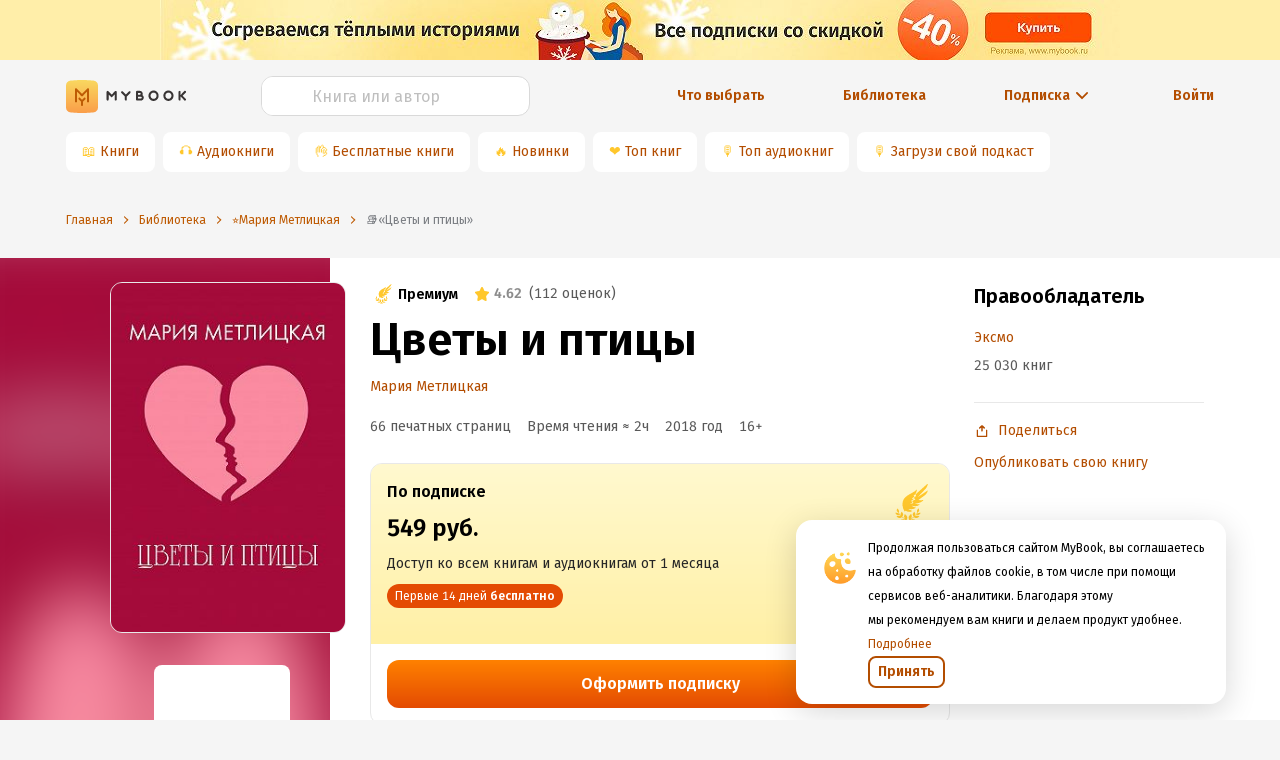

--- FILE ---
content_type: text/html; charset=utf-8
request_url: https://www.google.com/recaptcha/api2/anchor?ar=1&k=6Lc9jOkUAAAAAAS7Yqin2Ajp_JVBRmhKT0CNdA0q&co=aHR0cHM6Ly9teWJvb2sucnU6NDQz&hl=en&v=PoyoqOPhxBO7pBk68S4YbpHZ&size=invisible&anchor-ms=20000&execute-ms=30000&cb=x0h6kodrd0wa
body_size: 48536
content:
<!DOCTYPE HTML><html dir="ltr" lang="en"><head><meta http-equiv="Content-Type" content="text/html; charset=UTF-8">
<meta http-equiv="X-UA-Compatible" content="IE=edge">
<title>reCAPTCHA</title>
<style type="text/css">
/* cyrillic-ext */
@font-face {
  font-family: 'Roboto';
  font-style: normal;
  font-weight: 400;
  font-stretch: 100%;
  src: url(//fonts.gstatic.com/s/roboto/v48/KFO7CnqEu92Fr1ME7kSn66aGLdTylUAMa3GUBHMdazTgWw.woff2) format('woff2');
  unicode-range: U+0460-052F, U+1C80-1C8A, U+20B4, U+2DE0-2DFF, U+A640-A69F, U+FE2E-FE2F;
}
/* cyrillic */
@font-face {
  font-family: 'Roboto';
  font-style: normal;
  font-weight: 400;
  font-stretch: 100%;
  src: url(//fonts.gstatic.com/s/roboto/v48/KFO7CnqEu92Fr1ME7kSn66aGLdTylUAMa3iUBHMdazTgWw.woff2) format('woff2');
  unicode-range: U+0301, U+0400-045F, U+0490-0491, U+04B0-04B1, U+2116;
}
/* greek-ext */
@font-face {
  font-family: 'Roboto';
  font-style: normal;
  font-weight: 400;
  font-stretch: 100%;
  src: url(//fonts.gstatic.com/s/roboto/v48/KFO7CnqEu92Fr1ME7kSn66aGLdTylUAMa3CUBHMdazTgWw.woff2) format('woff2');
  unicode-range: U+1F00-1FFF;
}
/* greek */
@font-face {
  font-family: 'Roboto';
  font-style: normal;
  font-weight: 400;
  font-stretch: 100%;
  src: url(//fonts.gstatic.com/s/roboto/v48/KFO7CnqEu92Fr1ME7kSn66aGLdTylUAMa3-UBHMdazTgWw.woff2) format('woff2');
  unicode-range: U+0370-0377, U+037A-037F, U+0384-038A, U+038C, U+038E-03A1, U+03A3-03FF;
}
/* math */
@font-face {
  font-family: 'Roboto';
  font-style: normal;
  font-weight: 400;
  font-stretch: 100%;
  src: url(//fonts.gstatic.com/s/roboto/v48/KFO7CnqEu92Fr1ME7kSn66aGLdTylUAMawCUBHMdazTgWw.woff2) format('woff2');
  unicode-range: U+0302-0303, U+0305, U+0307-0308, U+0310, U+0312, U+0315, U+031A, U+0326-0327, U+032C, U+032F-0330, U+0332-0333, U+0338, U+033A, U+0346, U+034D, U+0391-03A1, U+03A3-03A9, U+03B1-03C9, U+03D1, U+03D5-03D6, U+03F0-03F1, U+03F4-03F5, U+2016-2017, U+2034-2038, U+203C, U+2040, U+2043, U+2047, U+2050, U+2057, U+205F, U+2070-2071, U+2074-208E, U+2090-209C, U+20D0-20DC, U+20E1, U+20E5-20EF, U+2100-2112, U+2114-2115, U+2117-2121, U+2123-214F, U+2190, U+2192, U+2194-21AE, U+21B0-21E5, U+21F1-21F2, U+21F4-2211, U+2213-2214, U+2216-22FF, U+2308-230B, U+2310, U+2319, U+231C-2321, U+2336-237A, U+237C, U+2395, U+239B-23B7, U+23D0, U+23DC-23E1, U+2474-2475, U+25AF, U+25B3, U+25B7, U+25BD, U+25C1, U+25CA, U+25CC, U+25FB, U+266D-266F, U+27C0-27FF, U+2900-2AFF, U+2B0E-2B11, U+2B30-2B4C, U+2BFE, U+3030, U+FF5B, U+FF5D, U+1D400-1D7FF, U+1EE00-1EEFF;
}
/* symbols */
@font-face {
  font-family: 'Roboto';
  font-style: normal;
  font-weight: 400;
  font-stretch: 100%;
  src: url(//fonts.gstatic.com/s/roboto/v48/KFO7CnqEu92Fr1ME7kSn66aGLdTylUAMaxKUBHMdazTgWw.woff2) format('woff2');
  unicode-range: U+0001-000C, U+000E-001F, U+007F-009F, U+20DD-20E0, U+20E2-20E4, U+2150-218F, U+2190, U+2192, U+2194-2199, U+21AF, U+21E6-21F0, U+21F3, U+2218-2219, U+2299, U+22C4-22C6, U+2300-243F, U+2440-244A, U+2460-24FF, U+25A0-27BF, U+2800-28FF, U+2921-2922, U+2981, U+29BF, U+29EB, U+2B00-2BFF, U+4DC0-4DFF, U+FFF9-FFFB, U+10140-1018E, U+10190-1019C, U+101A0, U+101D0-101FD, U+102E0-102FB, U+10E60-10E7E, U+1D2C0-1D2D3, U+1D2E0-1D37F, U+1F000-1F0FF, U+1F100-1F1AD, U+1F1E6-1F1FF, U+1F30D-1F30F, U+1F315, U+1F31C, U+1F31E, U+1F320-1F32C, U+1F336, U+1F378, U+1F37D, U+1F382, U+1F393-1F39F, U+1F3A7-1F3A8, U+1F3AC-1F3AF, U+1F3C2, U+1F3C4-1F3C6, U+1F3CA-1F3CE, U+1F3D4-1F3E0, U+1F3ED, U+1F3F1-1F3F3, U+1F3F5-1F3F7, U+1F408, U+1F415, U+1F41F, U+1F426, U+1F43F, U+1F441-1F442, U+1F444, U+1F446-1F449, U+1F44C-1F44E, U+1F453, U+1F46A, U+1F47D, U+1F4A3, U+1F4B0, U+1F4B3, U+1F4B9, U+1F4BB, U+1F4BF, U+1F4C8-1F4CB, U+1F4D6, U+1F4DA, U+1F4DF, U+1F4E3-1F4E6, U+1F4EA-1F4ED, U+1F4F7, U+1F4F9-1F4FB, U+1F4FD-1F4FE, U+1F503, U+1F507-1F50B, U+1F50D, U+1F512-1F513, U+1F53E-1F54A, U+1F54F-1F5FA, U+1F610, U+1F650-1F67F, U+1F687, U+1F68D, U+1F691, U+1F694, U+1F698, U+1F6AD, U+1F6B2, U+1F6B9-1F6BA, U+1F6BC, U+1F6C6-1F6CF, U+1F6D3-1F6D7, U+1F6E0-1F6EA, U+1F6F0-1F6F3, U+1F6F7-1F6FC, U+1F700-1F7FF, U+1F800-1F80B, U+1F810-1F847, U+1F850-1F859, U+1F860-1F887, U+1F890-1F8AD, U+1F8B0-1F8BB, U+1F8C0-1F8C1, U+1F900-1F90B, U+1F93B, U+1F946, U+1F984, U+1F996, U+1F9E9, U+1FA00-1FA6F, U+1FA70-1FA7C, U+1FA80-1FA89, U+1FA8F-1FAC6, U+1FACE-1FADC, U+1FADF-1FAE9, U+1FAF0-1FAF8, U+1FB00-1FBFF;
}
/* vietnamese */
@font-face {
  font-family: 'Roboto';
  font-style: normal;
  font-weight: 400;
  font-stretch: 100%;
  src: url(//fonts.gstatic.com/s/roboto/v48/KFO7CnqEu92Fr1ME7kSn66aGLdTylUAMa3OUBHMdazTgWw.woff2) format('woff2');
  unicode-range: U+0102-0103, U+0110-0111, U+0128-0129, U+0168-0169, U+01A0-01A1, U+01AF-01B0, U+0300-0301, U+0303-0304, U+0308-0309, U+0323, U+0329, U+1EA0-1EF9, U+20AB;
}
/* latin-ext */
@font-face {
  font-family: 'Roboto';
  font-style: normal;
  font-weight: 400;
  font-stretch: 100%;
  src: url(//fonts.gstatic.com/s/roboto/v48/KFO7CnqEu92Fr1ME7kSn66aGLdTylUAMa3KUBHMdazTgWw.woff2) format('woff2');
  unicode-range: U+0100-02BA, U+02BD-02C5, U+02C7-02CC, U+02CE-02D7, U+02DD-02FF, U+0304, U+0308, U+0329, U+1D00-1DBF, U+1E00-1E9F, U+1EF2-1EFF, U+2020, U+20A0-20AB, U+20AD-20C0, U+2113, U+2C60-2C7F, U+A720-A7FF;
}
/* latin */
@font-face {
  font-family: 'Roboto';
  font-style: normal;
  font-weight: 400;
  font-stretch: 100%;
  src: url(//fonts.gstatic.com/s/roboto/v48/KFO7CnqEu92Fr1ME7kSn66aGLdTylUAMa3yUBHMdazQ.woff2) format('woff2');
  unicode-range: U+0000-00FF, U+0131, U+0152-0153, U+02BB-02BC, U+02C6, U+02DA, U+02DC, U+0304, U+0308, U+0329, U+2000-206F, U+20AC, U+2122, U+2191, U+2193, U+2212, U+2215, U+FEFF, U+FFFD;
}
/* cyrillic-ext */
@font-face {
  font-family: 'Roboto';
  font-style: normal;
  font-weight: 500;
  font-stretch: 100%;
  src: url(//fonts.gstatic.com/s/roboto/v48/KFO7CnqEu92Fr1ME7kSn66aGLdTylUAMa3GUBHMdazTgWw.woff2) format('woff2');
  unicode-range: U+0460-052F, U+1C80-1C8A, U+20B4, U+2DE0-2DFF, U+A640-A69F, U+FE2E-FE2F;
}
/* cyrillic */
@font-face {
  font-family: 'Roboto';
  font-style: normal;
  font-weight: 500;
  font-stretch: 100%;
  src: url(//fonts.gstatic.com/s/roboto/v48/KFO7CnqEu92Fr1ME7kSn66aGLdTylUAMa3iUBHMdazTgWw.woff2) format('woff2');
  unicode-range: U+0301, U+0400-045F, U+0490-0491, U+04B0-04B1, U+2116;
}
/* greek-ext */
@font-face {
  font-family: 'Roboto';
  font-style: normal;
  font-weight: 500;
  font-stretch: 100%;
  src: url(//fonts.gstatic.com/s/roboto/v48/KFO7CnqEu92Fr1ME7kSn66aGLdTylUAMa3CUBHMdazTgWw.woff2) format('woff2');
  unicode-range: U+1F00-1FFF;
}
/* greek */
@font-face {
  font-family: 'Roboto';
  font-style: normal;
  font-weight: 500;
  font-stretch: 100%;
  src: url(//fonts.gstatic.com/s/roboto/v48/KFO7CnqEu92Fr1ME7kSn66aGLdTylUAMa3-UBHMdazTgWw.woff2) format('woff2');
  unicode-range: U+0370-0377, U+037A-037F, U+0384-038A, U+038C, U+038E-03A1, U+03A3-03FF;
}
/* math */
@font-face {
  font-family: 'Roboto';
  font-style: normal;
  font-weight: 500;
  font-stretch: 100%;
  src: url(//fonts.gstatic.com/s/roboto/v48/KFO7CnqEu92Fr1ME7kSn66aGLdTylUAMawCUBHMdazTgWw.woff2) format('woff2');
  unicode-range: U+0302-0303, U+0305, U+0307-0308, U+0310, U+0312, U+0315, U+031A, U+0326-0327, U+032C, U+032F-0330, U+0332-0333, U+0338, U+033A, U+0346, U+034D, U+0391-03A1, U+03A3-03A9, U+03B1-03C9, U+03D1, U+03D5-03D6, U+03F0-03F1, U+03F4-03F5, U+2016-2017, U+2034-2038, U+203C, U+2040, U+2043, U+2047, U+2050, U+2057, U+205F, U+2070-2071, U+2074-208E, U+2090-209C, U+20D0-20DC, U+20E1, U+20E5-20EF, U+2100-2112, U+2114-2115, U+2117-2121, U+2123-214F, U+2190, U+2192, U+2194-21AE, U+21B0-21E5, U+21F1-21F2, U+21F4-2211, U+2213-2214, U+2216-22FF, U+2308-230B, U+2310, U+2319, U+231C-2321, U+2336-237A, U+237C, U+2395, U+239B-23B7, U+23D0, U+23DC-23E1, U+2474-2475, U+25AF, U+25B3, U+25B7, U+25BD, U+25C1, U+25CA, U+25CC, U+25FB, U+266D-266F, U+27C0-27FF, U+2900-2AFF, U+2B0E-2B11, U+2B30-2B4C, U+2BFE, U+3030, U+FF5B, U+FF5D, U+1D400-1D7FF, U+1EE00-1EEFF;
}
/* symbols */
@font-face {
  font-family: 'Roboto';
  font-style: normal;
  font-weight: 500;
  font-stretch: 100%;
  src: url(//fonts.gstatic.com/s/roboto/v48/KFO7CnqEu92Fr1ME7kSn66aGLdTylUAMaxKUBHMdazTgWw.woff2) format('woff2');
  unicode-range: U+0001-000C, U+000E-001F, U+007F-009F, U+20DD-20E0, U+20E2-20E4, U+2150-218F, U+2190, U+2192, U+2194-2199, U+21AF, U+21E6-21F0, U+21F3, U+2218-2219, U+2299, U+22C4-22C6, U+2300-243F, U+2440-244A, U+2460-24FF, U+25A0-27BF, U+2800-28FF, U+2921-2922, U+2981, U+29BF, U+29EB, U+2B00-2BFF, U+4DC0-4DFF, U+FFF9-FFFB, U+10140-1018E, U+10190-1019C, U+101A0, U+101D0-101FD, U+102E0-102FB, U+10E60-10E7E, U+1D2C0-1D2D3, U+1D2E0-1D37F, U+1F000-1F0FF, U+1F100-1F1AD, U+1F1E6-1F1FF, U+1F30D-1F30F, U+1F315, U+1F31C, U+1F31E, U+1F320-1F32C, U+1F336, U+1F378, U+1F37D, U+1F382, U+1F393-1F39F, U+1F3A7-1F3A8, U+1F3AC-1F3AF, U+1F3C2, U+1F3C4-1F3C6, U+1F3CA-1F3CE, U+1F3D4-1F3E0, U+1F3ED, U+1F3F1-1F3F3, U+1F3F5-1F3F7, U+1F408, U+1F415, U+1F41F, U+1F426, U+1F43F, U+1F441-1F442, U+1F444, U+1F446-1F449, U+1F44C-1F44E, U+1F453, U+1F46A, U+1F47D, U+1F4A3, U+1F4B0, U+1F4B3, U+1F4B9, U+1F4BB, U+1F4BF, U+1F4C8-1F4CB, U+1F4D6, U+1F4DA, U+1F4DF, U+1F4E3-1F4E6, U+1F4EA-1F4ED, U+1F4F7, U+1F4F9-1F4FB, U+1F4FD-1F4FE, U+1F503, U+1F507-1F50B, U+1F50D, U+1F512-1F513, U+1F53E-1F54A, U+1F54F-1F5FA, U+1F610, U+1F650-1F67F, U+1F687, U+1F68D, U+1F691, U+1F694, U+1F698, U+1F6AD, U+1F6B2, U+1F6B9-1F6BA, U+1F6BC, U+1F6C6-1F6CF, U+1F6D3-1F6D7, U+1F6E0-1F6EA, U+1F6F0-1F6F3, U+1F6F7-1F6FC, U+1F700-1F7FF, U+1F800-1F80B, U+1F810-1F847, U+1F850-1F859, U+1F860-1F887, U+1F890-1F8AD, U+1F8B0-1F8BB, U+1F8C0-1F8C1, U+1F900-1F90B, U+1F93B, U+1F946, U+1F984, U+1F996, U+1F9E9, U+1FA00-1FA6F, U+1FA70-1FA7C, U+1FA80-1FA89, U+1FA8F-1FAC6, U+1FACE-1FADC, U+1FADF-1FAE9, U+1FAF0-1FAF8, U+1FB00-1FBFF;
}
/* vietnamese */
@font-face {
  font-family: 'Roboto';
  font-style: normal;
  font-weight: 500;
  font-stretch: 100%;
  src: url(//fonts.gstatic.com/s/roboto/v48/KFO7CnqEu92Fr1ME7kSn66aGLdTylUAMa3OUBHMdazTgWw.woff2) format('woff2');
  unicode-range: U+0102-0103, U+0110-0111, U+0128-0129, U+0168-0169, U+01A0-01A1, U+01AF-01B0, U+0300-0301, U+0303-0304, U+0308-0309, U+0323, U+0329, U+1EA0-1EF9, U+20AB;
}
/* latin-ext */
@font-face {
  font-family: 'Roboto';
  font-style: normal;
  font-weight: 500;
  font-stretch: 100%;
  src: url(//fonts.gstatic.com/s/roboto/v48/KFO7CnqEu92Fr1ME7kSn66aGLdTylUAMa3KUBHMdazTgWw.woff2) format('woff2');
  unicode-range: U+0100-02BA, U+02BD-02C5, U+02C7-02CC, U+02CE-02D7, U+02DD-02FF, U+0304, U+0308, U+0329, U+1D00-1DBF, U+1E00-1E9F, U+1EF2-1EFF, U+2020, U+20A0-20AB, U+20AD-20C0, U+2113, U+2C60-2C7F, U+A720-A7FF;
}
/* latin */
@font-face {
  font-family: 'Roboto';
  font-style: normal;
  font-weight: 500;
  font-stretch: 100%;
  src: url(//fonts.gstatic.com/s/roboto/v48/KFO7CnqEu92Fr1ME7kSn66aGLdTylUAMa3yUBHMdazQ.woff2) format('woff2');
  unicode-range: U+0000-00FF, U+0131, U+0152-0153, U+02BB-02BC, U+02C6, U+02DA, U+02DC, U+0304, U+0308, U+0329, U+2000-206F, U+20AC, U+2122, U+2191, U+2193, U+2212, U+2215, U+FEFF, U+FFFD;
}
/* cyrillic-ext */
@font-face {
  font-family: 'Roboto';
  font-style: normal;
  font-weight: 900;
  font-stretch: 100%;
  src: url(//fonts.gstatic.com/s/roboto/v48/KFO7CnqEu92Fr1ME7kSn66aGLdTylUAMa3GUBHMdazTgWw.woff2) format('woff2');
  unicode-range: U+0460-052F, U+1C80-1C8A, U+20B4, U+2DE0-2DFF, U+A640-A69F, U+FE2E-FE2F;
}
/* cyrillic */
@font-face {
  font-family: 'Roboto';
  font-style: normal;
  font-weight: 900;
  font-stretch: 100%;
  src: url(//fonts.gstatic.com/s/roboto/v48/KFO7CnqEu92Fr1ME7kSn66aGLdTylUAMa3iUBHMdazTgWw.woff2) format('woff2');
  unicode-range: U+0301, U+0400-045F, U+0490-0491, U+04B0-04B1, U+2116;
}
/* greek-ext */
@font-face {
  font-family: 'Roboto';
  font-style: normal;
  font-weight: 900;
  font-stretch: 100%;
  src: url(//fonts.gstatic.com/s/roboto/v48/KFO7CnqEu92Fr1ME7kSn66aGLdTylUAMa3CUBHMdazTgWw.woff2) format('woff2');
  unicode-range: U+1F00-1FFF;
}
/* greek */
@font-face {
  font-family: 'Roboto';
  font-style: normal;
  font-weight: 900;
  font-stretch: 100%;
  src: url(//fonts.gstatic.com/s/roboto/v48/KFO7CnqEu92Fr1ME7kSn66aGLdTylUAMa3-UBHMdazTgWw.woff2) format('woff2');
  unicode-range: U+0370-0377, U+037A-037F, U+0384-038A, U+038C, U+038E-03A1, U+03A3-03FF;
}
/* math */
@font-face {
  font-family: 'Roboto';
  font-style: normal;
  font-weight: 900;
  font-stretch: 100%;
  src: url(//fonts.gstatic.com/s/roboto/v48/KFO7CnqEu92Fr1ME7kSn66aGLdTylUAMawCUBHMdazTgWw.woff2) format('woff2');
  unicode-range: U+0302-0303, U+0305, U+0307-0308, U+0310, U+0312, U+0315, U+031A, U+0326-0327, U+032C, U+032F-0330, U+0332-0333, U+0338, U+033A, U+0346, U+034D, U+0391-03A1, U+03A3-03A9, U+03B1-03C9, U+03D1, U+03D5-03D6, U+03F0-03F1, U+03F4-03F5, U+2016-2017, U+2034-2038, U+203C, U+2040, U+2043, U+2047, U+2050, U+2057, U+205F, U+2070-2071, U+2074-208E, U+2090-209C, U+20D0-20DC, U+20E1, U+20E5-20EF, U+2100-2112, U+2114-2115, U+2117-2121, U+2123-214F, U+2190, U+2192, U+2194-21AE, U+21B0-21E5, U+21F1-21F2, U+21F4-2211, U+2213-2214, U+2216-22FF, U+2308-230B, U+2310, U+2319, U+231C-2321, U+2336-237A, U+237C, U+2395, U+239B-23B7, U+23D0, U+23DC-23E1, U+2474-2475, U+25AF, U+25B3, U+25B7, U+25BD, U+25C1, U+25CA, U+25CC, U+25FB, U+266D-266F, U+27C0-27FF, U+2900-2AFF, U+2B0E-2B11, U+2B30-2B4C, U+2BFE, U+3030, U+FF5B, U+FF5D, U+1D400-1D7FF, U+1EE00-1EEFF;
}
/* symbols */
@font-face {
  font-family: 'Roboto';
  font-style: normal;
  font-weight: 900;
  font-stretch: 100%;
  src: url(//fonts.gstatic.com/s/roboto/v48/KFO7CnqEu92Fr1ME7kSn66aGLdTylUAMaxKUBHMdazTgWw.woff2) format('woff2');
  unicode-range: U+0001-000C, U+000E-001F, U+007F-009F, U+20DD-20E0, U+20E2-20E4, U+2150-218F, U+2190, U+2192, U+2194-2199, U+21AF, U+21E6-21F0, U+21F3, U+2218-2219, U+2299, U+22C4-22C6, U+2300-243F, U+2440-244A, U+2460-24FF, U+25A0-27BF, U+2800-28FF, U+2921-2922, U+2981, U+29BF, U+29EB, U+2B00-2BFF, U+4DC0-4DFF, U+FFF9-FFFB, U+10140-1018E, U+10190-1019C, U+101A0, U+101D0-101FD, U+102E0-102FB, U+10E60-10E7E, U+1D2C0-1D2D3, U+1D2E0-1D37F, U+1F000-1F0FF, U+1F100-1F1AD, U+1F1E6-1F1FF, U+1F30D-1F30F, U+1F315, U+1F31C, U+1F31E, U+1F320-1F32C, U+1F336, U+1F378, U+1F37D, U+1F382, U+1F393-1F39F, U+1F3A7-1F3A8, U+1F3AC-1F3AF, U+1F3C2, U+1F3C4-1F3C6, U+1F3CA-1F3CE, U+1F3D4-1F3E0, U+1F3ED, U+1F3F1-1F3F3, U+1F3F5-1F3F7, U+1F408, U+1F415, U+1F41F, U+1F426, U+1F43F, U+1F441-1F442, U+1F444, U+1F446-1F449, U+1F44C-1F44E, U+1F453, U+1F46A, U+1F47D, U+1F4A3, U+1F4B0, U+1F4B3, U+1F4B9, U+1F4BB, U+1F4BF, U+1F4C8-1F4CB, U+1F4D6, U+1F4DA, U+1F4DF, U+1F4E3-1F4E6, U+1F4EA-1F4ED, U+1F4F7, U+1F4F9-1F4FB, U+1F4FD-1F4FE, U+1F503, U+1F507-1F50B, U+1F50D, U+1F512-1F513, U+1F53E-1F54A, U+1F54F-1F5FA, U+1F610, U+1F650-1F67F, U+1F687, U+1F68D, U+1F691, U+1F694, U+1F698, U+1F6AD, U+1F6B2, U+1F6B9-1F6BA, U+1F6BC, U+1F6C6-1F6CF, U+1F6D3-1F6D7, U+1F6E0-1F6EA, U+1F6F0-1F6F3, U+1F6F7-1F6FC, U+1F700-1F7FF, U+1F800-1F80B, U+1F810-1F847, U+1F850-1F859, U+1F860-1F887, U+1F890-1F8AD, U+1F8B0-1F8BB, U+1F8C0-1F8C1, U+1F900-1F90B, U+1F93B, U+1F946, U+1F984, U+1F996, U+1F9E9, U+1FA00-1FA6F, U+1FA70-1FA7C, U+1FA80-1FA89, U+1FA8F-1FAC6, U+1FACE-1FADC, U+1FADF-1FAE9, U+1FAF0-1FAF8, U+1FB00-1FBFF;
}
/* vietnamese */
@font-face {
  font-family: 'Roboto';
  font-style: normal;
  font-weight: 900;
  font-stretch: 100%;
  src: url(//fonts.gstatic.com/s/roboto/v48/KFO7CnqEu92Fr1ME7kSn66aGLdTylUAMa3OUBHMdazTgWw.woff2) format('woff2');
  unicode-range: U+0102-0103, U+0110-0111, U+0128-0129, U+0168-0169, U+01A0-01A1, U+01AF-01B0, U+0300-0301, U+0303-0304, U+0308-0309, U+0323, U+0329, U+1EA0-1EF9, U+20AB;
}
/* latin-ext */
@font-face {
  font-family: 'Roboto';
  font-style: normal;
  font-weight: 900;
  font-stretch: 100%;
  src: url(//fonts.gstatic.com/s/roboto/v48/KFO7CnqEu92Fr1ME7kSn66aGLdTylUAMa3KUBHMdazTgWw.woff2) format('woff2');
  unicode-range: U+0100-02BA, U+02BD-02C5, U+02C7-02CC, U+02CE-02D7, U+02DD-02FF, U+0304, U+0308, U+0329, U+1D00-1DBF, U+1E00-1E9F, U+1EF2-1EFF, U+2020, U+20A0-20AB, U+20AD-20C0, U+2113, U+2C60-2C7F, U+A720-A7FF;
}
/* latin */
@font-face {
  font-family: 'Roboto';
  font-style: normal;
  font-weight: 900;
  font-stretch: 100%;
  src: url(//fonts.gstatic.com/s/roboto/v48/KFO7CnqEu92Fr1ME7kSn66aGLdTylUAMa3yUBHMdazQ.woff2) format('woff2');
  unicode-range: U+0000-00FF, U+0131, U+0152-0153, U+02BB-02BC, U+02C6, U+02DA, U+02DC, U+0304, U+0308, U+0329, U+2000-206F, U+20AC, U+2122, U+2191, U+2193, U+2212, U+2215, U+FEFF, U+FFFD;
}

</style>
<link rel="stylesheet" type="text/css" href="https://www.gstatic.com/recaptcha/releases/PoyoqOPhxBO7pBk68S4YbpHZ/styles__ltr.css">
<script nonce="2lObgAkTfvEXGj7OA5BSxA" type="text/javascript">window['__recaptcha_api'] = 'https://www.google.com/recaptcha/api2/';</script>
<script type="text/javascript" src="https://www.gstatic.com/recaptcha/releases/PoyoqOPhxBO7pBk68S4YbpHZ/recaptcha__en.js" nonce="2lObgAkTfvEXGj7OA5BSxA">
      
    </script></head>
<body><div id="rc-anchor-alert" class="rc-anchor-alert"></div>
<input type="hidden" id="recaptcha-token" value="[base64]">
<script type="text/javascript" nonce="2lObgAkTfvEXGj7OA5BSxA">
      recaptcha.anchor.Main.init("[\x22ainput\x22,[\x22bgdata\x22,\x22\x22,\[base64]/[base64]/[base64]/[base64]/[base64]/UltsKytdPUU6KEU8MjA0OD9SW2wrK109RT4+NnwxOTI6KChFJjY0NTEyKT09NTUyOTYmJk0rMTxjLmxlbmd0aCYmKGMuY2hhckNvZGVBdChNKzEpJjY0NTEyKT09NTYzMjA/[base64]/[base64]/[base64]/[base64]/[base64]/[base64]/[base64]\x22,\[base64]\\u003d\x22,\x22IsKEED8uw5DCunNXwpgvwq9JHVdNTUfDkMOlwqJPVzhmw6HCuAHDsxTDkRgeClVKOQ4RwoBaw7PCqsOcwo/[base64]/[base64]/DiMOSUcO3w6LDuwnChcOzwr0iCsOXFCrCgsOLMHhwLcOsw7rCiQ/DucOEFHsiwofDqkzCpcOIwqzDn8OlYQbDtsKXwqDCrFLCkEIMw5XDi8K3wqo3w4MKwrzCncKjwqbDvWDDisKNwonDq3Jlwrhrw5U1w4nDj8K7XsKRw6gQPMOcacKeTB/[base64]/CvcOBFHwMw6U0Ux1kQsKuwpPCuFRzP8OCw6jCvMKgwqXDpgXChsOPw4HDhMOpfcOywpXDlsOXKsKOwpLDlcOjw5AXfcOxwrwyw67CkDx+wrAcw4sdwrQhSC3CoyNbw5EqcMOPTsO7Y8KFw6Q8SsKpdsKQw6nCssOvRMKFw4bCmTZmWw/CkFvDvQXCgMK/wpd8wqgowrMKO8Kbwqpgw7xLP2LChcOkwo3CpMOFwobDrsOewp3CnVzCt8Kdw71kw4QMw5zDvWDCj2rCqwgAV8OIw7xzwrHDmjPDm0DCtBEOG2TDvkrDkUoLwoImBWvCuMOZw5rDnsOaw6JOLMOuD8Oaf8OjYcKWwqMDw7QPIsOuw4Irwq/[base64]/Dp8KkVsOTw5t2w7vCssKeL0IYMcO1w4TCn8KLTcOTQhbDmVELfsKzw5nCqS94w4Yawo82b3vDpcOgdjjDjnl+V8O9w4waWBXCqnXDhMOow4bDmyXChsKaw7J+worDviREKks/FXp1w60Ww4nCnzrCvlnDlWBlwqxkIH1XIgjDl8KpLsOqwrlVFjxFOjDDkcKxGEloTlYJZcOXS8KADC1jfAPCqcOGccKaM0Z9ODdQeA4BwqnDsxtsF8KXwozDtDLDkUxfwpwiwqU8RWw/w6fCg2/ClF7Dg8O/w5Rvw4tSXsO9w6omw6TChcK9ZFTDlsO3EsKkBMKmwqrDi8O6w4/Cpn3Cv24THyfDkjkhAHbDpcO5w5Uxwo3Cj8K/wpfDmlI0wrBONV7DoG8OwpfDozjCkUBiwp/DjVbDnEPCpsK/w6dBLcObMcKXw7rDq8KQVUgvw4bCocO+C0gPZsOVNjbDsiFXw7nCo3MBZ8OLwrEPCRbDrydxwpfDq8KWwowZwpQXwovDg8OEw70XK1LCpyxvwpBqw4XDtMOUdsOow5fDmMK1D0hww54+CcKgBBLDsmRqd2XCu8K5T3XDsMK7w7rDuDFewqTCgMOAwrkDw4nCscO/w6LCm8KNHMK1emdmRMOAwrUjfV7ChsOlwq/ClU/[base64]/OMKfw6zDtRXDrsOVwq7CpcKiQMKMw6rCtsOAw77Dmi4kJsOzb8OaCC4AYsOJZhzDvxfDp8K9ZsK2asK9wpTCjsKJHwbCv8KXwovCvzNuw7LCtWMRQMOyUAh5wr/DiBTDocKmw7PCjMO0w4gNDMO9wpHCiMKELMK3wo8WwovDosKUwqjCoMKFOzMAwpRFWV/DplTCkHfClz/DumDDhMOeRAgQw7nCq2nDn1wxWjTCksOoScOgwqDCrMK/D8OWw73CucOIw5hRL14yREQeYC0Qw6XDv8O0wrPDjmoMHiAlwpPChAo7U8KkcWF7F8OmHg4oCXTDmsORwooybivDlm3ChnbCoMOeBsOrw4UFJ8OOw6jDmTzCrRfCon7DhMKeNG0GwrFfwoPCgWLDnRA/[base64]/CicKJFwQ8NgxGEiLDsAzDjMKfTnbCk8K6J8KoS8K6wpovw5IvwqTCqmltc8OHwoIkaMKBw4DDgMOvHsOpbC/CoMK9CxfCmMO6A8KFw6PDpH3CusOGw7XDo0LDgi7CplbDqTIww64Lw5wiQMO/wrZuUw5iwrvDjyzDsMOpZsKVHTLDg8Kww7fCnkkOwroPVcOzw7Vzw759L8KMcMOiwpFNDmUZNMOxw6dYC8K+w5jCvsOAIsKYAMOSwrPCm2xuHTIGw6NTeELCnQjDvHRawr7DlG5/IcOVw77Du8OXwpAkw53CrWwDIcKPfsOAwpFCwq3CocO4woLCpMKmw7jCmMK/dTXCrSd7JcK3GE1mQcOIJcO0woTClMO2SRnClFjDpS7CoBRHwoVBw6knA8O+w6vDtFojY1dKw5B1DQtvw43CtUVFw5grw7VRwqFSLcKefW4Tw4rDrAPCqcKQwq/Cj8OhwqsSETLDuBoPw6vCvMKowqIVw59YwrjDmWvDnxfCtcO6QsKCwq0Sf0R9X8OgQ8K4dSc4OlEFYMOQOsONT8KXw5EFDhVewq/[base64]/eEoxw7d3wp3CoRkvPzxew4gaQcKvL8Kuwr/DqcKVw5JRw6XCmC7DucOXwpYUKcOrwqltwrtnOUt3wqEJcsKNLjPDrcKnBMONZMOyDcO7PsO8agjCocOENsOow7cnHysow5HCtl3Dvi3DrcOlNRHDiWkLwot7KsOqwpY1wqwbUMKxNsK4ACRGaj0gw6ppw7fDnhDCnUQ/w4fDhcOpcSQpCsOLwrvCiUMbw40ATcORw5bCmsOLwo/[base64]/wrnCnBwcw6Z2a8OUwpc0w6BJwpTCmgJVw79Nwq3DgWpAHMK8IcOQE3nDk1taVMK+wqJ4wobCtGlQwoVxwrM9WcOzw6FmwpDCucKrw6chBWjCpk/DrcOTT0vClMOfNknDlcKvwqAecUIIESQWw5k8a8OXHkp6PnYFJsO9EMKzwq05QD/[base64]/[base64]/w4dbw7nDoAPCv1Abw5tzw4HCrBjDjStMF8OLE23DuMKwKiPDgCsdCsKuwpXDqsKaU8KvO3dmw6NdPcO7w7HCm8Kow5jDnsKEdSUWwpfCrClAC8Kww6jCulYwCgHDtsKXw4Q2w6PDgh5EBsKowrDChSXDslFswq7DncO9w7zClcOxwqFORMO+PHBJUsKBaWRVcD9tw4/CrwtNwrdxwqliw6LDqQBBwrfCoBAOw4BTwop/XTrDlsKCwrtiw5VPOANqwrJ6w5PCrMKFOTxkI0DDqwfCrcKhwrbDkycmw4gww4PDtCvDsMKqw4jDnVBFw5lww60qXsKOw7bDujfDoF0TO05KwrLDvR/CgzLDhD1rwpXDjRvClmo0w48Nw4LDjTrDo8KEW8KRwrHDuMOKw7A6PyxUw7BpMsKDwrvCinfCtcKkw7YOwqbCnMOpwpDCl3xCw5LDuAhJYMOfHV0hwrXDlcOrwrbDnh1uIsO5PcKHwp4CSMKSbXxYwoN/[base64]/[base64]/[base64]/DlsKKwovCqcKMR34dOg0RdWpXw5g1w5nDhMKwwqjCvhjDsMOAcDNjwrIRLEl7wp91TQzDmhvCrAcQwr98w7gaw4Apw50ZwoLCjFR0csKuw7bDk3w8wqPCq2vCjsKgRcKFwojDl8KXwp3CjcOdw6/DpEvCp2xEwq3CkkVXTsOUw5Fiw5XDvhTCtcO3QsKSw7bClcOzDMKNwplLTTzDhcOFKAxCHUhmEHlvM1vDi8OwWnYkw6RBwrcDbzJNwqHDkcOPZGFwUcKtBmVDYBwIfcO/[base64]/DszpRE2NKZR97R1ZHw4pzLifDsXzDv8Kvw5jCoEIzMFrDgQcKGFnCrcK5w7Y5QsKjfVoywq8Vb3hmwpnDl8OGw6DCvTILwoBHcT0Ww5pYw6rCrgd7wpxnNcKhwoPCkcKcw45iw6kXF8OLwrXDmsKREMOXwrvDkGbDryXCh8ObwrHDh00XLShow5nDkj/DkcKoUDjCqn8Qw7PDgSbDvxwOw40KwpjCg8OSw4UzwqrClFLDmcOjwqZkSwYxwqwOdsKSw7zDm0DDjk3DiifCscOhw6F4wonDmsK/wr7CvSYxWMOkwqvDt8KGwokwBUDDiMOPwrEEXsKjwrrCv8Oiw6PDtcKnw7DDmwnDuMKIwox/[base64]/[base64]/DqX5nwqsCwrbDi8K6w6/[base64]/[base64]/w63CpsKLwr/[base64]/CssK+Eg/DnGjCrFHDqwZtdsKPwpzCoAzCvmU7cAjDvDAtw43DvcOxDV8kwokNw4ovwrPDocOXwqpZwr0sw7HDi8KkJsOpYsK1I8K6wrHCqcKzwrEaUMKtf3wqwprCrcKieAZ4H0M4RXBGwqfCunFwQxxfXj/[base64]/w4lFbsOpaADDgsKEBcKJw4AMwpUYLELDmsOXZMKHSVbCmcKgw5Ymw4tXw7TCicO8w5FjQV4VScKow6s8KsO0wodJwqFVwpBWDsKnRCXCl8OfIcKFC8OXEifCjcOAwrLCq8OAYHZOw5fDsicmOwDCgE/DoAEpw5PDlyjCpTMoQV/CkUxlwpvDusO5w57DpjURw6TDrcKIw7TCqjtVHcKAwr0awr1/bMOKH1/[base64]/DnV0jGMK+cUEvGMKLwrB0IFDDs8Kswrx8ampowoFFMsO6woRnOMO/w6PCoyYJQWZNw4cfwpFPHFMpBcOHRMODeSPDmcOUw5LCtWheXcKDXnNJwo7DvsKba8K4f8KFwoBDwqfCuhlDwpA3awvDm2ECw4M2EGDDt8ORTytiRH3Dt8KkbhPChX/DiUR4eiJywrrCv03Dj3UCw7bCnEIvwrEnw6RqF8Ogw4Q7O03DvMKmw5p/BV84PMOxw4/[base64]/CgMKkw47CqybCgsOPwqx/R1PDn8KewoXDkTNUw7dCGxnDmAVGcMKKw67DhVxAw4ZWJADDpcKzW1pSVWA+w7/CssOAS2DDnHJ1wo0awqbCi8O5csORJsK4w74Jw7NCDMOkw6nCncKmFBfDk3LCtj0kwqTCswZ4L8KjcB5cHFxuwojDoMO1Ck9OHj/CmsK2w59PwonDncOTQcONG8Kyw4LCvF1Pbn3DvXgXwqEsw4TDj8OpQBRJwrLCgGpPw43Ch8ObO8O7WMK+XD9Tw77DuzTClULCv35yQsKnw6BQWg4UwoVZWSnCrlFFX8KnwpfCm0dBw7bCmB3CpcOJwq3DhivDtsKfHsKMw7nCky/DkMOJwoLCi2rChw1mwo0hw4AcEUXCncOAwr7Do8OXesKBLifCpMKLVwQewocYWAbCjAfDgGFOMMOedQfDt0DDrcKiwqvCtMKha0ABwrrDksKIwqIXwroAw6jDpAzCoMKxw4pnw41Vw5J3wr5eG8KxU2TDmMO/wqDDlsKdO8OHw5DDhGkQXMOLcTXDj0Z5VcKpEMO7w6R4c2hbwqUcwqjCtMOmb1HDs8KkNsOQHsOkw5DCgTBfWcKowpJCA2/CthfCkynDv8K1wr9MQE7ChMKjworDnDdjWcKFw5DDvsKaG23DqsOpwpo8Hkhnw7tLw7TDi8OmbsKVw6zCqcO0w4YYw5gYwrA0w6TCncKJbsOqdULCo8KsQnk8PWvDoh5CRRzCgMK6YMOMwqQqw7F7w417w4rCjcK5wqJ/w63CiMK/w416w4HCrcOEwpsPEcOjD8OLWsOnFXp2JF7CpsOXNMK2w6fDhcK1wrvCskBpwq/Ci3ZMBQTCiSrCh27ChcKEaTLClMOISi0iw5HCqMKAwqFxTMKmw7QCw5QiwphrHBx0MMK3wq5sw5/CtBnDqsOJJg7CoyDDo8Kkwp5RelJBGT/CkMOQLcKCZcKWdcOMw4kcwrvCs8KwIsOIwpZZEsOTHH/[base64]/eClsOMOJCxFOwrdVGcKsw7/ChsKOw7E0wqvDvmNxwrdPwqtSYTotOsOUKn/DrQrCtsOTw58Tw7F9w4oPRmlQIMKXGBDCtsKlYcOUJ2NRHjPDgFYFwo7DrQwAW8Kpw6M4wptdw4Nvwr1MfBtSWMO9F8O+wpl0wrddw6/DhsKnVMK5w41YJjwAUcORwp1DVRcwTzYBwr7Dv8KLH8KeM8OrABLCsn/CvcO6IcOTalx+w7XCqcKuRMO8w4YOMMKcKFjCuMOdwoDCkUzCkw12w5DCocOrw7cnQVNJMsKREzLCkgfCg20ewpHCksOyw5bDpDXDqi5ALghJSMORwpAiBMOaw7xfwplKbcKPwo3DrcOuw5Qxw5TCsgpSVQ/CgMOOw7lyW8KJw4HDnMKrw5LClgcwwpd9eSU5H1kMw4Iow4low5RAacKAOcOdw4/Drm18IcORw6XDlcO6O15yw5jCt0rCsFTDsB/CocK0ewxwDcOeV8OOw41Pw6bDm2nCi8Ohw5TCq8OQw4wWcmlKLsOsWy3DjcOiITo8w40mwrLDj8KCw5LDpMOpwqHCgR9Dw4PChMOnwpxwwrfDpxZWwqDCu8KwwooMw4gyB8KIQMOAw5HDsh1JaXAkwrLDpsKlw4TCuVPDmwrDim7ChyHDmS/[base64]/DgCHCigLCtcOiNG0uw4hJw4XDucKaD2rDoy7Cgwdzw7zCksK4b8OEwpUbw60jwqnCmsOVX8OYCUXCmsK3w5PDmAnCpGzDucK0w5BOB8OOZXUZRsKWOsKGEsKbI1EGPsK1wpA2ODzCjMODYcK/w4kJwpc9cV1Rw6ppwrLChMKVX8KFw48Ww5zDt8K3woPCjhsGUsOzw7TDp03CmsOMw4k0w5xDwpLCuMO9w4nCvihMw5VnwqVzw4XCnxzDmiNPRmNdFMKlwqATf8OBwq/DiWPDkcKZw4Fjb8K+CWzCmMKuHhAZYjgcwo5UwptJbWHDrsKzIRDDr8KiJQU9wpdrVsOXw4bCrXvCtG/CoXbCsMKAwpvDvsOtVsKoEz7Dl2oRw5wWQsKgw6g5w7JQVcOkG0fCrsKeYsKGw6TDusKLdXo1UsKXwpHDhlJSwojCsHHCgcOuHsOmFEnDrkrDuT7CgMOoMmDDghM3wqhfI0cFG8Olw41cL8KcwrvCoDTCg1/[base64]/Du8KiwqNgSMKdPcKZwo7Cu8OhcTkGwqvCsXHCg8OUHMK4w5bCvi7Drmx9e8KnTiRJBMKZw7Rzw6oywrTCn8OQBiYgw6DCqinDhsKFLSFewqbDqGDCgsOcwrrDrmHChBZhKUHDmHY9IcKswq/CoTjDhcOdTw3Cmh1lJWtESsO9HT7ClMOmw41wwp4VwrtLJsKBw6bDssK1wr7CrHLCo0YxB8KXOsONM2DCi8ObRR8pZMO1YFxfExzDo8O/wojCvljDvsKJw4QKw6cEwpQ5wognYGzCnMKbEcOLE8OmKsKSQMK7wpcxw4J7bRYTEks3w5vCkmDDjGpGwpHCrcO0MTgHPQ7DhMKUACpfMcK4NiDCp8KYRiUhwrt1wp3Cl8OdCGHDnzDDqcK+w7vCg8K/GynChBHDgW7ChcO1NBjDlz9cZD7Cjh4qw4jDjsOtVT7DpRwCwoDCrcKgwrDDkMKibk0TYQFIWsKKwp9ZEcOMM1x+w7IVw4zCpDLDvsOowqo3VTwdw55yw4lLw43DlhjCqsOKwrg/wq80w4jDlnN8MWrDm3vDpEFTAiEwe8KpwqZnbsOVw6bCksK1NcOJwqvCl8KoDBZVQDbDhcOowrBJZwLComgzIzk/GMOLBD3CjMKiw4dAQztndg/[base64]/Donoyw5obRMOgW8OiE2DCpk0Cwq9yKTHDlELCgMOqwqLCjVVobD7Dth54VMO3wphYNzRGVnxFTn9nDmrDrjDCpMOxDi/DqFHDsTTCvl3DiDvDrGHDvC/DncOvDMKqGUzDr8OpQ0guMjF0QRfCokswTzx1aMKzw5nDvsOUacOPbMKSCcKJfS0afHB9w7PCmMOsJl1lw4vDmFTCocO4woPCq2vClnkxw6NqwrU9KMKHwojDu3oBw47DsE7CmcKmCsOUw6kHNMKqWiJzKMO9w4ZAwr7CmhnDvsO/woDDhMKZwotAw4HChn7CrcK8FcKHwpfCi8OKw4vDsWvCrms6Q1/CuDgNw4UWw7vCozzDkcK5w5LDvTocEMKCw7fDjMOuIsOcwqQFw7/Dr8OOwrTDpMOmwrTDrMOiaRwDYREDw61FdMO/[base64]/[base64]/cMODUTAew6RFaMOew6txw4R1RRUsw6FQw4TDgsO2acOVw7HCmzDDuEAublzDscKIADFcwpHCkTXCkcOewpYMFjrDnsKob1DCocK/QlYXc8KrU8ORw65UGVnDqsO/w7bDmhjCrsOoRsKjN8KDUMKnISEFIMOUwojDoXN0wosePQvDgxzDt23CoMOWKFcaw73Ck8OTwpDDvsOqwrokwpQQw58dw5gwwq4/[base64]/DucK7Y8KAwr0lbMKWw7cLwpXCogk2wohGw5zDigjDrAkjN8OPEsKOcy9sw5xfXcKXIsOhXFlzLi3CvgvClxPCtSnDkcOabMO+wpXDrCB8wq0HH8K7EwPDvMOVw4JWOExrw7NEwptabsOcwrM6FGjDvxowwq1vwooGCUMdw6DDm8O/[base64]/AMKoKsO/[base64]/FcOLHMKnEsKJEX0oeQvCkTbCvMKcGRxrw4UNw5/DoWN8DQzCnAdUcsOBa8OVw67Du8ODwr3DsRDCqVbDjlM0w6XCoivCssOYw5rDmQvDmcKQwrV6w6dTw40Aw440FyjCnAXCpn8fw4zDmBN6HcOSwpkfwpB/VMObw6HCnMKUBcK9wrDCpRjClSXCmhHDlsKiCwYTwqRXYV4bwqLDnnweBinCtsKpNMKhGWHDvcO2ScOeFsKWcUTCuBHClMO8I3cGZ8KUS8K6wq7CtUPDoGoDwpjDocO1WMOfw7nCr1fCjsONw4/CvsKCC8KtwqDDlRQWw5o3IcOww4/Dh19EW1/Dvh9Tw5HCiMKJbMOLw63CgMONDsK6wqdCaMK0M8OnJ8KpSU4AwqY6woJgwokPwqrDunERwq1fYUjCvH4Fwp3DssOMHzslQSEqaWPClMKjwrvDtG0rw4siIkl1HCcmwpMGVUMIBk0SKQ/[base64]/Dp8Osw5pKwqHDlhbCpkbCmsKMwqEZKlcCJ0XCvsKXwojDtBjDlcK/WMKeQjAeesKUw4APNcORwqgsEsOdwppHSMO/NMOrw4gQAcK8WsK3wp/CoV0vw41dSHbDinzClcKfwrnCkmgFBADDscO7w50Vw4vClsORw6nDqH3Doi8dR1wiHsKdwoZTSMKcw5XCosK5OcKEC8Kgw7Elw57DuXDCk8KFTmsXNgDDnsKXKcO/w7fDtcKceVHChzHDoBl0w47CscOaw5AnwpjClWPDk1nDtjdrcWQSLcKYesOPaMOKwqY8wr8kdQHDiHlrw4hbDHPDmMOPwqJYcsKZwoE7WWVPw4Fww5AsEsOkQRXCm1wiNsKUHwIMN8KFwpA+wobDm8OYX3PDgxrDkE/CpsOBH1jCj8Oow6vCo2fCkMOTw4PDgTNcwp/Dm8OeBURkwqw6w405LynDrXRlN8O1wpJCwq/CoA5NwoUBJcOrUsO2wprCk8KQw6PCsW15w7Rxwq7CscOxwoDDmW7DgsO6NMKjwqzCmQBnCWkANifCiMKTwodHw5x8woI5LsKtKMKywpTDiA/CiAolwq5JCUPDhcKJw69kVF95D8KgwrkyRcO3YE8yw745wo9dJSLCiMOlw4/CscOoGSxcw6LDocKQwpLDrS7DvGTDvVPCr8OJwop4wrs4w7LCuyvDnTkhwrN0bgDDmMOoDQbDsMO2KwXCkMOZc8OAVBzDqcKXw77ChEwqAcO5w4bCjSobw71rwoDDoA8bw4QSbgFUc8Orwr1cw4J+w500Dx1zwrErwrxgd2YuD8OAw7DCikZmwppYcShPTl/DmcOww51+P8KAMsOXJMO3HcKQwpfCmCorw5/CtcKVFMK9wrdWM8OzS0ZND0how71BwpRhF8OFA1nDsz0rK8OcwrDDkMKow70gAFvDuMOwTlRwKMKgw6XClcKIw4XDisOGwobCosO9w6fCo3hVQ8KPwocdWyomw5jDriXDssOpw5jDssO/UcOzwqLCtcKew5/CnRw4wokCWcOqwoRawodCw4HDgcOfEUTChFLCgQhewp0VP8OMwo/DhMKQJcO4w7XCvsOHw6hVECbCk8K6wq/Cl8KOPHHDkABWwoDDvXARw5nDlCzCoFFpblxyXcOeHVpkQ2nDhmDCssOawqHCisOFVRHClFfDoE09SwnCi8OTw61Dw55cwr5uwr1FYD7CqFzDj8OCc8KNJMKVQSUgw53CgmsLw4/ChGjCp8KTacODPjTDlcOhw63DiMOXw79Sw7/DiMODw6XCllJKwp5NGlHDpcKWw4zCucK+dAoHJAEqwrcpU8K7wo1bKcOlwrTDssO6wqPDh8Ksw7lSw7HDvsOmw69vwq9HwpHCjQkVScKKS3RHwoLDiMOJwqtRw6xhw5/DkhYCZcKLFMOAEVEkEV93Im8ZdhDCokLCplfCqsKkw6VywqzDvMOOTUkacz1VwrZyJcOAwozDpMOiwohWfMKLw5UTVMOXwqAmUcO4GHrDmMO2eBzCvMKoLW9gCcOcw7FqbDRmL2TCosOlQEgqcjzCg0c1w5zCtxBawq7Ci0HDoARFw5nCpsKiY1/Ct8O1a8KIw4BSZ8O6w6YnwpVxwoHCvMKEw5cKW1fDucO6FSgTwrPCllRxGcOySCXDinA6M27DtcOeTnzChcKcw4ZNw7/DvcKxJsOvJRDCgcKff0JrJwAHQ8OGYWRSw5ojHMOwwqLDkGY4LG3CuzbCoQ4TSsKqwr5xdEoUTATCisKxw6lKFsKtZcOcQAMOw6pIwrbDnRLCmsKHw7vDu8K0w53DiRwHwrLCu28XwoXDs8KHbsKVw43CocK3I1TCtsKYE8K/ccKbwo90P8K2NVjDp8K2VifDncOAw7LDq8OAMMO7w7TDhWHDh8O1TsK6w6BwGCLDmcOrKcOjwqtew5Nmw6kvDcK0VmRtwrBow6YOEMOhw4jDh0BZesOKRAB/wrXDl8Kdwpc/[base64]/Ci8OPbsO3w5LCsMKlwrvDvwUQPcOnw5PDpMOXw7l/GTI+M8OIw63DuUAtw7RUw5bDjWZIwojDnGTCk8KFw7jDlsOBwoDDi8KQUMOXZ8KLZMOAwrx9w4Ztw7BWw7fCksORw6sOfMO4HFXDoBTCtCbCqcKWwpHCgF/ChsKDTW5IWi/CnzHDrMO0WMKIXX3DpsKnFUh2RMKLcwXCj8KdbMKGw61NSj8uw4XDssOywp/DgjRtwozDqMOLaMKmA8O/[base64]/DusKbwrt+w7JyccOXwpsiwofCrh0bLMOtw5jDjn5VwrfCnsOAIQhHwrwrwpXCl8KXwrgdCcKswrIjwoTDrsOpCsKCO8OHw60SCiLCg8Krw5c5KEjDpEnCknogw4zCqhUQw5TCu8OFDcKrNmcBwrTDqcKMC2nDqcO9OEPDgRbDjBTDjH4KVMOLRsKEQMOewpRAw5Eawq/CnMKowqHCpT/Dl8Ouwr5Iw7LDh1HDuwNkHS4PFRLCnsKFwoYiB8OCwoZWwqUswoIHQsKYw6/CgMK2ZTN1BsOjwpRdw5TCjidMEMOaR2DDgcOENsKxIsO5w5RMw5Z9XcOdHcKEE8OPw5nDi8Kvw5TCmMO0DB/Ct8ODwpQNw4XDiXF9wrVhwrXDowQlwpPCqVRmwoLDt8KKNAsqRMKLw4NGDn7Dr3/[base64]/w7bCicOZw5nClUrCssOcwocvYsKTYcKtU1gNw5V2w51fTHg1TMO3TCXDnTvDtMKqbSrChCDDnUEEFcKtworChcOEwpBKw6MMwol3XsOxW8KuR8K8w5MlesKEwoEfGi/CoMKQccK+wqrCm8KaEsKPGwzCrRpkwptucR3Cgy4xDsKewq/DrDjDnmx6M8OoAzjCqyvChMOaXcOwwrfDg24qBMOyJ8KnwrstwpbDumrCuxA5w6jCp8KPUcO/PsOCw5d8w6NRdMOEEh4gw4kgOB/DgMKsw499N8OIwr3Dh2hDKsONwpPDsMOWw7rDh3dCV8KUOcKVwqs6OUUVw4FBworDocKAwok1TwjCggHDjsKmw41QwrVBwqHCjSFLWcOSUQwpw6/[base64]/DosKeUWbDlD/CpsKWw77CvMO2cFVGacOmesO4w7U/[base64]/wr7DuMKnQcKPwrYJNFQ7w4AzwrQNO3RPwr8sO8OSwrUuUBbDvydSFGTCncKpw5nDh8Oww6hCPxDChi3CngXDtsOlaxfCrgjCmMKew7VPw7TDt8KsZ8OEwqMRQ1VKwqPDksOachA6fMOcWcOjeFfCtcORw4JsCsO8RTYMwq3DvcOXacOiw7TCoW/CmQE2dCYKVHDDrsOcwpHCsk1DZMO5JsKNw6bDhsOCcMOFw5gdfcOXwrc3w55NwqvChMKPMsKTwq/Dj8KZDMONw7zDl8OWw77CqX3CsSY5w5ZWGsKSwoLCjcKEY8O6w6XDh8OyDzAVw43DksO/[base64]/DuSvCu8KXR8KAw7bCpBVPw4VCAMOow6NTH2nCqUthQ8OFwpDDqsO8w4zCtB5awqInOQXDggvCkkjCg8OORSNqw6DDi8Oxw6rDp8Ofwr/Di8OzOT7CicKhw7zDjEElwrjCr3/DtcOgVcOFwrjCkMKIeT/CoXnCicOhFsK2w7PDu0F8w6PDoMOgw4FRXMKSMVvDqcKYSXAow4bChFwedMO8wp5Ae8KCw5dWwo01w4ZBwpUnKsO8w5bCoMKKw6nDh8O+NB7DjHbDm17ClzVkwobCggMYTMKbw51GQ8KqHiAnXWBNF8Khwo/DqcK7w4LCmcKFeMO4G04RMMK2Zlo1wrvDoMONwofCssKpw6khw5JbLcODwpfDiwDCjElUw7hewphqw7jCiWMgJ3JHwrhdw4bCj8KSR2IGUMKlw5sqPDNSwrduwoYsL2tlwp3CrGDDuGhNYsKgUD3CtMOWJVZ/[base64]/[base64]/dUPCpHUaw6/[base64]/DjlzCncOhKsORb8K8w7HDgsKQw5EVw4HCrcOPXD/CqDDCr0zCv295w77DtE8NTlwvKcKWZMOzw7nDssKDWMOiwpEbDMOWwoXDg8OMw6vDmsK+woXCgA/Cn1DClEVmGHDDvynClCLCicOXDcO3RGIhA3HCu8OMFV/DtsOmw6DDv8OkJR5swrvDlyzDlsK+w5ZJwoI0LsKzKsK+KsKWGSjDuFPCnsKuZUthw7BuwqZbwpvDqnkSTGtsPMObw7RJTw/CmMKmccOlEcKNw40cw7XDrjPDmXTCsRXChcK7MMKHHlRUFilkfMKfDMO2JsO8OWFBw4/[base64]/DpE7CggYnHAYcSMKZwr9HR8K1wrjChw0iOsOfwpDDt8Kjb8OKPsOjwohYR8OmARoeSMO0wr/[base64]/UQ7Cnz7DmMOGFcKVV0DCiWITUMKqwoh1w4Z9wqHCosOLw4zCh8OYLcO/ewvDl8OOwpfCqXc4wq86ZsKLw6MVcMO8NhTDmkTCozQhJ8K8UVLDiMKowqnDpQjCohTCqcKuGHRfw43DgwfCu0LDtzVyccOXX8O8D1DDv8KJwq3DuMO6dA3CmXI/BcOOMMOEwop6wq/CuMOdN8KdwrDCvi7CsC/[base64]/CucOUQCTCsMO0e8KUF8KswqM/wrpuw7bClMKgw7N3wqLDh8KewqsBwrPDgWzCpgguwpscwo94w7bDoixCWcK7w7fDssKsYAgIXMKvw758w7jCqVY9wpzDssK/[base64]/Cu3fDjsOHXwcjOWxNw7Z6G3zDiMKiecK3wovDiXbClMKhwoHDisOQwonDjwfClsKPX13DnsKfwobDt8Kiw5LDhcO5JS/CqmzDjsKawpTClsKKR8KCw5/[base64]/Ct0wxwo/DgF5OJcO/wrAnw5TDsFDChmpMworCt8OLwq3CqMKow5QHAkknAWbCgioKUcKjQCHDnsK3fnRuOsOYw7oHBxdjRMOqw4fCrAPDvMOvEMO+bcOeOcK3w4NwaT4rVT9qQgFvwrzDkGAuXHxCwr9ow7QIwp3Dk2JxEwpSNTjCqsKZw4UBDmYfL8Ouw6DDgSXDq8OcNmzCoR9rFn1/[base64]/wpnDtMKyTsKYwrRGw7sJCHfDt8KxPwR7Eh7CkHrDi8KJw47Dm8O4w4nCrMOISMKmwqvDpDjDownCgUJGwqrDo8KBZMK6KcK+O0BHwpM/wrNgVBvDnQpQw6nDlxnClUErwr3CnAbCukFKwrvCv2Aiw7k5w4jDjijDqDQVw5LCtHRNKy17IEbClScHOcK5YnnCpcK9XcOwwrEkM8KWworClMOHw7DCsT3Cu1soFi0SDFcvw7nDryIZVSzCvHpww7TCkMOaw4ZyDMO/wrvDn2oIUcKLMDLClHvCtWYVwrbCg8KsHQRbwoPDrx/[base64]/DiADDln/[base64]/CocK8w7g6w75/[base64]/CmMKOFxliw7rDkMOnwpzCmn7CpgF+wqlvZcK/bMOOwqvCs8KHwqTCpHDClsOGc8KHCcKKwpzDnl0AQXB2R8KqacKaJcKNwpTChcO1w6Egw65iw4/Clw0dwrfCv0TDh1nCvV/Cn3x1wqDDi8K2IsOHwqVnakQAw5/Dk8KnJXnCgzNpwoECwrRmNsOGJ38maMOpP23DgEcmwopSw5fDrcOwc8KYI8O9wqRywqjCtcK6YcKNWcKuTsKXBUQqwprCjcKpAz7CklnDj8KWX2YjeGo1BR3CrMOuJMOZw7dwCsK1w65kH1rCljDCqW7CrVXCn8OKSDLDksOFO8KBw40oZ8KSPA/ClMKIM2UXXsK/Nwxfw45lfsKUIi3DjMOcwoLCoDFTBsK5eR0Dwoo2w4/Dl8ODIMKnA8OlwqJnw4/[base64]/wrvClMKJFMOFWmfChE8uwoPDjMOPw4fCvRlIw7XDpMKQXMKPegdTcSrDqnoCRsKDwqPDp309OF4idg3CjhXCrB4TwrMaGnPChxXDuUZKPMOvw5/CnnDDm8OaWkVOw7p/emFbw77DpMOhw7p9woYHw6ZZw7rDsxtNU17Ck24mbsKXAcKcwr7DpCXClx/CjR8MTMKDwrJxBx3ClcKAwrHChCTCvcOTw4fCk2l7GDzDhB7ChcKKwrp0w43CqS9uwrLCu24nw5rCmkExKMKBeMKCLsOcwrx4w7XDoMO9GVTDsD/Dvh7CkBvDs2zCnkTCoQvDtsKBGcKWfMK8O8KfRnrDhH5bwprCmXA0El0HCCjDj3jCtDHCisKXVm4zwqdswph2w7XDm8OzQ28Xw4LCpcKXwpjDqMKww67DoMOfZ07DgDgQEcKnw4vDoUNPwp5GdjrDswk2w77CicKxTS/[base64]/[base64]/w5fDtQjCnUrCojnDggLDuFfCjcOyw6d/wrUww5k0bnrCrsO4wpHDqMO5w5PCm3LDpcK/w5VIfwInwp0rw68rUA/[base64]/wqrCqcO4w5l2b8KPfcO0wotEw4DDl0HDm8Oow7TCucK6wrgRPMO8wrk6LcOSwrDDqMOXwoFPWsOgwp5TwrjDqHDCrMKyw6N/NcKBJmNewr3DncKQBsKxPXtjY8Kzw4lJScOjX8KXw5hXC3gqPsOiOsKhw41NScO1CsOiw5JUwobDvBTCqcKYw4vCl1/Cq8ONMX3DvcK3CsKwCcOKw4/DggpqGcKaw4fDk8KjTMKxwoQbwoHDiiYYw6tEacOjwqbDj8O6UsO/GX3Cg2lPUiBZEnrCiTvDlMKoQXhAworDrnoswqfDlcKywqjCssKsJxPCgxDDk1PDqlJNZ8OCdBV8wrXCmsOuUMOTA2VTQsK7w5lJw6LDlcO6K8Klf1LCnwrCucKKasO9JcK7w4hNw4jCnz0EH8OXwrEOwqFOw5V9wphpwqkJwp/DjsO2alTDlglebiTCknLCnxIveT8EwogNw43DnMOBwoEnecKvKmduIsKYKMOvCcKCw59Ew4pfHMOeXVh3wrPDisO3wo/DuGtcSzjDiD5fCsOac3HCoATDkUDCtsOvWcO4w4HDnsOwTcOAKF3CkMO4w6dzwrEzd8KmwobDpjnCscK4bgpVwokewrLClxfDlyLCo2ovw6B5AxHDvsOrwpjDrsONEsOQwoXDoi/DnT12UB/CoAh0eER7woTCgMObN8K8w7k7w7bCpFvCkMOfWGrCnsOLwoLCthovw4phwqfCuCnDoMKTwq9DwoAEFCbDpG3CjsK9w7scwofDhMKlwp7DlsOYLlplwqvDjiY3F1/CosK9TMOnPMKzw6RJR8K7PMKQwqIKaQ5/G151woDDtmbCpHodKMOwT2HCj8KmAEjDqsKaNMOzwolfLVnCpRdybCDCnG9wwo1JwpnDvXEDw4sUeMKHc00uNcKYw5JLwpBIVlVgNsOxw7cbVsKvOMKlTcOqag3CgsO6w6NYw5rDl8Kbw4XDtMOcDg7DtcKubMOUMMKeJFvDv37Dl8Oqw5/DrsKow6t/w73DocO7w57DocOnQFI1EcK5wqoXw6nDhUAnY0HDuxASYMORwpvDhsOQw7xtacKBOMOFTcKXw6XCoFt3LsOYw5PDvVnDgMOFfRsvwq/[base64]/DkMKsUsKdwooEwptLTjBUwoDChntBw4wgKnhhw4BFB8KQDiTCi0xQw7d+\x22],null,[\x22conf\x22,null,\x226Lc9jOkUAAAAAAS7Yqin2Ajp_JVBRmhKT0CNdA0q\x22,0,null,null,null,0,[21,125,63,73,95,87,41,43,42,83,102,105,109,121],[1017145,710],0,null,null,null,null,0,null,0,null,700,1,null,0,\[base64]/76lBhnEnQkZnOKMAhmv8xEZ\x22,0,0,null,null,1,null,0,1,null,null,null,0],\x22https://mybook.ru:443\x22,null,[3,1,1],null,null,null,1,3600,[\x22https://www.google.com/intl/en/policies/privacy/\x22,\x22https://www.google.com/intl/en/policies/terms/\x22],\x22457FaLakMeOrBtS16tUJNUMLGL4a1+i7ixpfnx4/a8c\\u003d\x22,1,0,null,1,1769094791899,0,0,[183],null,[235,62,118,217],\x22RC-Kz-qhiPbR9pTFA\x22,null,null,null,null,null,\x220dAFcWeA6YYI3xPyoAOdJ25WR9qMpdmmLNrIHk3EAsGY-Oe9zvmzU026xzsHJM2hN1gs0pGG-MwMprhLkasnvHP4aBjA6OC1qCUw\x22,1769177591839]");
    </script></body></html>

--- FILE ---
content_type: application/x-javascript
request_url: https://mybook.ru/_next/static/chunks/f506628c0c1f10df452f367c63ba2ee9747063d4.f52fff811359115f181f.js
body_size: 10382
content:
(window.webpackJsonp_N_E=window.webpackJsonp_N_E||[]).push([[27],{"27j4":function(e,t,n){"use strict";Object.defineProperty(t,"__esModule",{value:!0}),t.default=void 0;var r=function(e){if(e&&e.__esModule)return e;if(null===e||"object"!==s(e)&&"function"!==typeof e)return{default:e};var t=f();if(t&&t.has(e))return t.get(e);var n={},r=Object.defineProperty&&Object.getOwnPropertyDescriptor;for(var o in e)if(Object.prototype.hasOwnProperty.call(e,o)){var a=r?Object.getOwnPropertyDescriptor(e,o):null;a&&(a.get||a.set)?Object.defineProperty(n,o,a):n[o]=e[o]}n.default=e,t&&t.set(e,n);return n}(n("q1tI")),o=c(n("Y1PL")),a=c(n("BGR+")),u=c(n("kYuu")),i=n("vgIT"),l=n("MBvU");function c(e){return e&&e.__esModule?e:{default:e}}function f(){if("function"!==typeof WeakMap)return null;var e=new WeakMap;return f=function(){return e},e}function s(e){return(s="function"===typeof Symbol&&"symbol"===typeof Symbol.iterator?function(e){return typeof e}:function(e){return e&&"function"===typeof Symbol&&e.constructor===Symbol&&e!==Symbol.prototype?"symbol":typeof e})(e)}function p(){return(p=Object.assign||function(e){for(var t=1;t<arguments.length;t++){var n=arguments[t];for(var r in n)Object.prototype.hasOwnProperty.call(n,r)&&(e[r]=n[r])}return e}).apply(this,arguments)}function d(e,t){for(var n=0;n<t.length;n++){var r=t[n];r.enumerable=r.enumerable||!1,r.configurable=!0,"value"in r&&(r.writable=!0),Object.defineProperty(e,r.key,r)}}function y(e,t){return(y=Object.setPrototypeOf||function(e,t){return e.__proto__=t,e})(e,t)}function v(e){var t=function(){if("undefined"===typeof Reflect||!Reflect.construct)return!1;if(Reflect.construct.sham)return!1;if("function"===typeof Proxy)return!0;try{return Date.prototype.toString.call(Reflect.construct(Date,[],(function(){}))),!0}catch(e){return!1}}();return function(){var n,r=m(e);if(t){var o=m(this).constructor;n=Reflect.construct(r,arguments,o)}else n=r.apply(this,arguments);return b(this,n)}}function b(e,t){return!t||"object"!==s(t)&&"function"!==typeof t?function(e){if(void 0===e)throw new ReferenceError("this hasn't been initialised - super() hasn't been called");return e}(e):t}function m(e){return(m=Object.setPrototypeOf?Object.getPrototypeOf:function(e){return e.__proto__||Object.getPrototypeOf(e)})(e)}var h=function(e){!function(e,t){if("function"!==typeof t&&null!==t)throw new TypeError("Super expression must either be null or a function");e.prototype=Object.create(t&&t.prototype,{constructor:{value:e,writable:!0,configurable:!0}}),t&&y(e,t)}(s,e);var t,n,c,f=v(s);function s(e){var t;!function(e,t){if(!(e instanceof t))throw new TypeError("Cannot call a class as a function")}(this,s),(t=f.call(this,e)).focus=function(){t.resizableTextArea.textArea.focus()},t.saveTextArea=function(e){t.resizableTextArea=null===e||void 0===e?void 0:e.resizableTextArea},t.saveClearableInput=function(e){t.clearableInput=e},t.handleChange=function(e){t.setValue(e.target.value),(0,l.resolveOnChange)(t.resizableTextArea.textArea,e,t.props.onChange)},t.handleReset=function(e){t.setValue("",(function(){t.focus()})),(0,l.resolveOnChange)(t.resizableTextArea.textArea,e,t.props.onChange)},t.renderTextArea=function(e){return r.createElement(o.default,p({},(0,a.default)(t.props,["allowClear"]),{prefixCls:e,onChange:t.handleChange,ref:t.saveTextArea}))},t.renderComponent=function(e){var n=e.getPrefixCls,o=e.direction,a=t.state.value,i=n("input",t.props.prefixCls);return r.createElement(u.default,p({},t.props,{prefixCls:i,direction:o,inputType:"text",value:(0,l.fixControlledValue)(a),element:t.renderTextArea(i),handleReset:t.handleReset,ref:t.saveClearableInput,triggerFocus:t.focus}))};var n="undefined"===typeof e.value?e.defaultValue:e.value;return t.state={value:n},t}return t=s,c=[{key:"getDerivedStateFromProps",value:function(e){return"value"in e?{value:e.value}:null}}],(n=[{key:"setValue",value:function(e,t){"value"in this.props||this.setState({value:e},t)}},{key:"blur",value:function(){this.resizableTextArea.textArea.blur()}},{key:"render",value:function(){return r.createElement(i.ConfigConsumer,null,this.renderComponent)}}])&&d(t.prototype,n),c&&d(t,c),s}(r.Component);t.default=h},"56O1":function(e,t,n){"use strict";var r=n("TqRt"),o=n("284h");Object.defineProperty(t,"__esModule",{value:!0}),t.default=void 0;var a=o(n("q1tI")),u=r(n("Uc92")),i=r(n("O/y6")),l=function(e,t){return a.createElement(i.default,Object.assign({},e,{ref:t,icon:u.default}))};l.displayName="EyeOutlined";var c=a.forwardRef(l);t.default=c},"L/94":function(e,t,n){},MBvU:function(e,t,n){"use strict";Object.defineProperty(t,"__esModule",{value:!0}),t.fixControlledValue=w,t.resolveOnChange=x,t.getInputClassName=j,t.default=void 0;var r=p(n("q1tI")),o=f(n("TSYQ")),a=f(n("BGR+")),u=p(n("kYuu")),i=n("vgIT"),l=f(n("fVhf")),c=f(n("m4nH"));function f(e){return e&&e.__esModule?e:{default:e}}function s(){if("function"!==typeof WeakMap)return null;var e=new WeakMap;return s=function(){return e},e}function p(e){if(e&&e.__esModule)return e;if(null===e||"object"!==d(e)&&"function"!==typeof e)return{default:e};var t=s();if(t&&t.has(e))return t.get(e);var n={},r=Object.defineProperty&&Object.getOwnPropertyDescriptor;for(var o in e)if(Object.prototype.hasOwnProperty.call(e,o)){var a=r?Object.getOwnPropertyDescriptor(e,o):null;a&&(a.get||a.set)?Object.defineProperty(n,o,a):n[o]=e[o]}return n.default=e,t&&t.set(e,n),n}function d(e){return(d="function"===typeof Symbol&&"symbol"===typeof Symbol.iterator?function(e){return typeof e}:function(e){return e&&"function"===typeof Symbol&&e.constructor===Symbol&&e!==Symbol.prototype?"symbol":typeof e})(e)}function y(){return(y=Object.assign||function(e){for(var t=1;t<arguments.length;t++){var n=arguments[t];for(var r in n)Object.prototype.hasOwnProperty.call(n,r)&&(e[r]=n[r])}return e}).apply(this,arguments)}function v(e,t){for(var n=0;n<t.length;n++){var r=t[n];r.enumerable=r.enumerable||!1,r.configurable=!0,"value"in r&&(r.writable=!0),Object.defineProperty(e,r.key,r)}}function b(e,t){return(b=Object.setPrototypeOf||function(e,t){return e.__proto__=t,e})(e,t)}function m(e){var t=function(){if("undefined"===typeof Reflect||!Reflect.construct)return!1;if(Reflect.construct.sham)return!1;if("function"===typeof Proxy)return!0;try{return Date.prototype.toString.call(Reflect.construct(Date,[],(function(){}))),!0}catch(e){return!1}}();return function(){var n,r=g(e);if(t){var o=g(this).constructor;n=Reflect.construct(r,arguments,o)}else n=r.apply(this,arguments);return h(this,n)}}function h(e,t){return!t||"object"!==d(t)&&"function"!==typeof t?function(e){if(void 0===e)throw new ReferenceError("this hasn't been initialised - super() hasn't been called");return e}(e):t}function g(e){return(g=Object.setPrototypeOf?Object.getPrototypeOf:function(e){return e.__proto__||Object.getPrototypeOf(e)})(e)}function O(e,t,n){return t in e?Object.defineProperty(e,t,{value:n,enumerable:!0,configurable:!0,writable:!0}):e[t]=n,e}function w(e){return"undefined"===typeof e||null===e?"":e}function x(e,t,n){if(n){var r=t;if("click"===t.type){(r=Object.create(t)).target=e,r.currentTarget=e;var o=e.value;return e.value="",n(r),void(e.value=o)}n(r)}}function j(e,t,n,r){var a;return(0,o.default)(e,(O(a={},"".concat(e,"-sm"),"small"===t),O(a,"".concat(e,"-lg"),"large"===t),O(a,"".concat(e,"-disabled"),n),O(a,"".concat(e,"-rtl"),"rtl"===r),a))}var P=function(e){!function(e,t){if("function"!==typeof t&&null!==t)throw new TypeError("Super expression must either be null or a function");e.prototype=Object.create(t&&t.prototype,{constructor:{value:e,writable:!0,configurable:!0}}),t&&b(e,t)}(p,e);var t,n,f,s=m(p);function p(e){var t;!function(e,t){if(!(e instanceof t))throw new TypeError("Cannot call a class as a function")}(this,p),(t=s.call(this,e)).direction="ltr",t.focus=function(){t.input.focus()},t.saveClearableInput=function(e){t.clearableInput=e},t.saveInput=function(e){t.input=e},t.onFocus=function(e){var n=t.props.onFocus;t.setState({focused:!0},t.clearPasswordValueAttribute),n&&n(e)},t.onBlur=function(e){var n=t.props.onBlur;t.setState({focused:!1},t.clearPasswordValueAttribute),n&&n(e)},t.handleReset=function(e){t.setValue("",(function(){t.focus()})),x(t.input,e,t.props.onChange)},t.renderInput=function(e,n){var u=arguments.length>2&&void 0!==arguments[2]?arguments[2]:{},i=t.props,l=i.className,c=i.addonBefore,f=i.addonAfter,s=i.size,p=i.disabled,d=(0,a.default)(t.props,["prefixCls","onPressEnter","addonBefore","addonAfter","prefix","suffix","allowClear","defaultValue","size","inputType"]);return r.createElement("input",y({autoComplete:u.autoComplete},d,{onChange:t.handleChange,onFocus:t.onFocus,onBlur:t.onBlur,onKeyDown:t.handleKeyDown,className:(0,o.default)(j(e,s||n,p,t.direction),O({},l,l&&!c&&!f)),ref:t.saveInput}))},t.clearPasswordValueAttribute=function(){t.removePasswordTimeout=setTimeout((function(){t.input&&"password"===t.input.getAttribute("type")&&t.input.hasAttribute("value")&&t.input.removeAttribute("value")}))},t.handleChange=function(e){t.setValue(e.target.value,t.clearPasswordValueAttribute),x(t.input,e,t.props.onChange)},t.handleKeyDown=function(e){var n=t.props,r=n.onPressEnter,o=n.onKeyDown;13===e.keyCode&&r&&r(e),o&&o(e)},t.renderComponent=function(e){var n=e.getPrefixCls,o=e.direction,a=e.input,i=t.state,c=i.value,f=i.focused,s=n("input",t.props.prefixCls);return t.direction=o,r.createElement(l.default.Consumer,null,(function(e){return r.createElement(u.default,y({size:e},t.props,{prefixCls:s,inputType:"input",value:w(c),element:t.renderInput(s,e,a),handleReset:t.handleReset,ref:t.saveClearableInput,direction:o,focused:f,triggerFocus:t.focus}))}))};var n="undefined"===typeof e.value?e.defaultValue:e.value;return t.state={value:n,focused:!1,prevValue:e.value},t}return t=p,f=[{key:"getDerivedStateFromProps",value:function(e,t){var n=t.prevValue,r={prevValue:e.value};return void 0===e.value&&n===e.value||(r.value=e.value),r}}],(n=[{key:"componentDidMount",value:function(){this.clearPasswordValueAttribute()}},{key:"componentDidUpdate",value:function(){}},{key:"getSnapshotBeforeUpdate",value:function(e){return(0,u.hasPrefixSuffix)(e)!==(0,u.hasPrefixSuffix)(this.props)&&(0,c.default)(this.input!==document.activeElement,"Input","When Input is focused, dynamic add or remove prefix / suffix will make it lose focus caused by dom structure change. Read more: https://ant.design/components/input/#FAQ"),null}},{key:"componentWillUnmount",value:function(){this.removePasswordTimeout&&clearTimeout(this.removePasswordTimeout)}},{key:"blur",value:function(){this.input.blur()}},{key:"select",value:function(){this.input.select()}},{key:"setValue",value:function(e,t){void 0===this.props.value&&this.setState({value:e},t)}},{key:"render",value:function(){return r.createElement(i.ConfigConsumer,null,this.renderComponent)}}])&&v(t.prototype,n),f&&v(t,f),p}(r.Component);P.defaultProps={type:"text"};var S=P;t.default=S},O49L:function(e,t,n){"use strict";var r;Object.defineProperty(t,"__esModule",{value:!0}),t.default=void 0;var o=(r=n("q3R3"))&&r.__esModule?r:{default:r};t.default=o,e.exports=o},Ox7g:function(e,t,n){"use strict";function r(e){return(r="function"===typeof Symbol&&"symbol"===typeof Symbol.iterator?function(e){return typeof e}:function(e){return e&&"function"===typeof Symbol&&e.constructor===Symbol&&e!==Symbol.prototype?"symbol":typeof e})(e)}Object.defineProperty(t,"__esModule",{value:!0}),t.default=void 0;var o,a=function(e){if(e&&e.__esModule)return e;if(null===e||"object"!==r(e)&&"function"!==typeof e)return{default:e};var t=l();if(t&&t.has(e))return t.get(e);var n={},o=Object.defineProperty&&Object.getOwnPropertyDescriptor;for(var a in e)if(Object.prototype.hasOwnProperty.call(e,a)){var u=o?Object.getOwnPropertyDescriptor(e,a):null;u&&(u.get||u.set)?Object.defineProperty(n,a,u):n[a]=e[a]}n.default=e,t&&t.set(e,n);return n}(n("q1tI")),u=(o=n("TSYQ"))&&o.__esModule?o:{default:o},i=n("vgIT");function l(){if("function"!==typeof WeakMap)return null;var e=new WeakMap;return l=function(){return e},e}function c(e,t,n){return t in e?Object.defineProperty(e,t,{value:n,enumerable:!0,configurable:!0,writable:!0}):e[t]=n,e}var f=function(e){return a.createElement(i.ConfigConsumer,null,(function(t){var n,r=t.getPrefixCls,o=t.direction,i=e.prefixCls,l=e.className,f=void 0===l?"":l,s=r("input-group",i),p=(0,u.default)(s,(c(n={},"".concat(s,"-lg"),"large"===e.size),c(n,"".concat(s,"-sm"),"small"===e.size),c(n,"".concat(s,"-compact"),e.compact),c(n,"".concat(s,"-rtl"),"rtl"===o),n),f);return a.createElement("span",{className:p,style:e.style,onMouseEnter:e.onMouseEnter,onMouseLeave:e.onMouseLeave,onFocus:e.onFocus,onBlur:e.onBlur},e.children)}))};t.default=f},SymL:function(e,t,n){"use strict";var r;Object.defineProperty(t,"__esModule",{value:!0}),t.default=void 0;var o=(r=n("yFXq"))&&r.__esModule?r:{default:r};t.default=o,e.exports=o},Uc92:function(e,t,n){"use strict";Object.defineProperty(t,"__esModule",{value:!0});t.default={icon:{tag:"svg",attrs:{viewBox:"64 64 896 896",focusable:"false"},children:[{tag:"path",attrs:{d:"M942.2 486.2C847.4 286.5 704.1 186 512 186c-192.2 0-335.4 100.5-430.2 300.3a60.3 60.3 0 000 51.5C176.6 737.5 319.9 838 512 838c192.2 0 335.4-100.5 430.2-300.3 7.7-16.2 7.7-35 0-51.5zM512 766c-161.3 0-279.4-81.8-362.7-254C232.6 339.8 350.7 258 512 258c161.3 0 279.4 81.8 362.7 254C791.5 684.2 673.4 766 512 766zm-4-430c-97.2 0-176 78.8-176 176s78.8 176 176 176 176-78.8 176-176-78.8-176-176-176zm0 288c-61.9 0-112-50.1-112-112s50.1-112 112-112 112 50.1 112 112-50.1 112-112 112z"}}]},name:"eye",theme:"outlined"}},Y1PL:function(e,t,n){"use strict";n.r(t),n.d(t,"ResizableTextArea",(function(){return j}));var r,o,a=n("1OyB"),u=n("vuIU"),i=n("Ji7U"),l=n("md7G"),c=n("foSv"),f=n("q1tI"),s=n("rePB"),p=n("t23M"),d=n("BGR+"),y=n("TSYQ"),v=n.n(y),b="\n  min-height:0 !important;\n  max-height:none !important;\n  height:0 !important;\n  visibility:hidden !important;\n  overflow:hidden !important;\n  position:absolute !important;\n  z-index:-1000 !important;\n  top:0 !important;\n  right:0 !important\n",m=["letter-spacing","line-height","padding-top","padding-bottom","font-family","font-weight","font-size","font-variant","text-rendering","text-transform","width","text-indent","padding-left","padding-right","border-width","box-sizing"],h={};function g(e){var t=arguments.length>1&&void 0!==arguments[1]&&arguments[1],n=e.getAttribute("id")||e.getAttribute("data-reactid")||e.getAttribute("name");if(t&&h[n])return h[n];var r=window.getComputedStyle(e),o=r.getPropertyValue("box-sizing")||r.getPropertyValue("-moz-box-sizing")||r.getPropertyValue("-webkit-box-sizing"),a=parseFloat(r.getPropertyValue("padding-bottom"))+parseFloat(r.getPropertyValue("padding-top")),u=parseFloat(r.getPropertyValue("border-bottom-width"))+parseFloat(r.getPropertyValue("border-top-width")),i=m.map((function(e){return"".concat(e,":").concat(r.getPropertyValue(e))})).join(";"),l={sizingStyle:i,paddingSize:a,borderSize:u,boxSizing:o};return t&&n&&(h[n]=l),l}function O(e,t){var n=Object.keys(e);if(Object.getOwnPropertySymbols){var r=Object.getOwnPropertySymbols(e);t&&(r=r.filter((function(t){return Object.getOwnPropertyDescriptor(e,t).enumerable}))),n.push.apply(n,r)}return n}function w(e){for(var t=1;t<arguments.length;t++){var n=null!=arguments[t]?arguments[t]:{};t%2?O(Object(n),!0).forEach((function(t){Object(s.a)(e,t,n[t])})):Object.getOwnPropertyDescriptors?Object.defineProperties(e,Object.getOwnPropertyDescriptors(n)):O(Object(n)).forEach((function(t){Object.defineProperty(e,t,Object.getOwnPropertyDescriptor(n,t))}))}return e}function x(e){var t=function(){if("undefined"===typeof Reflect||!Reflect.construct)return!1;if(Reflect.construct.sham)return!1;if("function"===typeof Proxy)return!0;try{return Date.prototype.toString.call(Reflect.construct(Date,[],(function(){}))),!0}catch(e){return!1}}();return function(){var n,r=Object(c.a)(e);if(t){var o=Object(c.a)(this).constructor;n=Reflect.construct(r,arguments,o)}else n=r.apply(this,arguments);return Object(l.a)(this,n)}}!function(e){e[e.NONE=0]="NONE",e[e.RESIZING=1]="RESIZING",e[e.RESIZED=2]="RESIZED"}(o||(o={}));var j=function(e){Object(i.a)(n,e);var t=x(n);function n(e){var u;return Object(a.a)(this,n),(u=t.call(this,e)).saveTextArea=function(e){u.textArea=e},u.handleResize=function(e){var t=u.state.resizeStatus,n=u.props,r=n.autoSize,a=n.onResize;t===o.NONE&&("function"===typeof a&&a(e),r&&u.resizeOnNextFrame())},u.resizeOnNextFrame=function(){cancelAnimationFrame(u.nextFrameActionId),u.nextFrameActionId=requestAnimationFrame(u.resizeTextarea)},u.resizeTextarea=function(){var e=u.props.autoSize;if(e&&u.textArea){var t=e.minRows,n=e.maxRows,a=function(e){var t=arguments.length>1&&void 0!==arguments[1]&&arguments[1],n=arguments.length>2&&void 0!==arguments[2]?arguments[2]:null,o=arguments.length>3&&void 0!==arguments[3]?arguments[3]:null;r||((r=document.createElement("textarea")).setAttribute("tab-index","-1"),r.setAttribute("aria-hidden","true"),document.body.appendChild(r)),e.getAttribute("wrap")?r.setAttribute("wrap",e.getAttribute("wrap")):r.removeAttribute("wrap");var a=g(e,t),u=a.paddingSize,i=a.borderSize,l=a.boxSizing,c=a.sizingStyle;r.setAttribute("style","".concat(c,";").concat(b)),r.value=e.value||e.placeholder||"";var f,s=Number.MIN_SAFE_INTEGER,p=Number.MAX_SAFE_INTEGER,d=r.scrollHeight;if("border-box"===l?d+=i:"content-box"===l&&(d-=u),null!==n||null!==o){r.value=" ";var y=r.scrollHeight-u;null!==n&&(s=y*n,"border-box"===l&&(s=s+u+i),d=Math.max(s,d)),null!==o&&(p=y*o,"border-box"===l&&(p=p+u+i),f=d>p?"":"hidden",d=Math.min(p,d))}return{height:d,minHeight:s,maxHeight:p,overflowY:f}}(u.textArea,!1,t,n);u.setState({textareaStyles:a,resizeStatus:o.RESIZING},(function(){cancelAnimationFrame(u.resizeFrameId),u.resizeFrameId=requestAnimationFrame((function(){u.setState({resizeStatus:o.RESIZED},(function(){u.resizeFrameId=requestAnimationFrame((function(){u.setState({resizeStatus:o.NONE}),u.fixFirefoxAutoScroll()}))}))}))}))}},u.renderTextArea=function(){var e=u.props,t=e.prefixCls,n=void 0===t?"rc-textarea":t,r=e.autoSize,a=e.onResize,i=e.className,l=e.disabled,c=u.state,y=c.textareaStyles,b=c.resizeStatus,m=Object(d.default)(u.props,["prefixCls","onPressEnter","autoSize","defaultValue","onResize"]),h=v()(n,i,Object(s.a)({},"".concat(n,"-disabled"),l));"value"in m&&(m.value=m.value||"");var g=w(w(w({},u.props.style),y),b===o.RESIZING?{overflowX:"hidden",overflowY:"hidden"}:null);return f.createElement(p.a,{onResize:u.handleResize,disabled:!(r||a)},f.createElement("textarea",Object.assign({},m,{className:h,style:g,ref:u.saveTextArea})))},u.state={textareaStyles:{},resizeStatus:o.NONE},u}return Object(u.a)(n,[{key:"componentDidMount",value:function(){this.resizeTextarea()}},{key:"componentDidUpdate",value:function(e){e.value!==this.props.value&&this.resizeTextarea()}},{key:"componentWillUnmount",value:function(){cancelAnimationFrame(this.nextFrameActionId),cancelAnimationFrame(this.resizeFrameId)}},{key:"fixFirefoxAutoScroll",value:function(){try{if(document.activeElement===this.textArea){var e=this.textArea.selectionStart,t=this.textArea.selectionEnd;this.textArea.setSelectionRange(e,t)}}catch(n){}}},{key:"render",value:function(){return this.renderTextArea()}}]),n}(f.Component);function P(e){var t=function(){if("undefined"===typeof Reflect||!Reflect.construct)return!1;if(Reflect.construct.sham)return!1;if("function"===typeof Proxy)return!0;try{return Date.prototype.toString.call(Reflect.construct(Date,[],(function(){}))),!0}catch(e){return!1}}();return function(){var n,r=Object(c.a)(e);if(t){var o=Object(c.a)(this).constructor;n=Reflect.construct(r,arguments,o)}else n=r.apply(this,arguments);return Object(l.a)(this,n)}}var S=function(e){Object(i.a)(n,e);var t=P(n);function n(e){var r;Object(a.a)(this,n),(r=t.call(this,e)).focus=function(){r.resizableTextArea.textArea.focus()},r.saveTextArea=function(e){r.resizableTextArea=e},r.handleChange=function(e){var t=r.props.onChange;r.setValue(e.target.value,(function(){r.resizableTextArea.resizeTextarea()})),t&&t(e)},r.handleKeyDown=function(e){var t=r.props,n=t.onPressEnter,o=t.onKeyDown;13===e.keyCode&&n&&n(e),o&&o(e)};var o="undefined"===typeof e.value||null===e.value?e.defaultValue:e.value;return r.state={value:o},r}return Object(u.a)(n,[{key:"setValue",value:function(e,t){"value"in this.props||this.setState({value:e},t)}},{key:"blur",value:function(){this.resizableTextArea.textArea.blur()}},{key:"render",value:function(){return f.createElement(j,Object.assign({},this.props,{value:this.state.value,onKeyDown:this.handleKeyDown,onChange:this.handleChange,ref:this.saveTextArea}))}}],[{key:"getDerivedStateFromProps",value:function(e){return"value"in e?{value:e.value}:null}}]),n}(f.Component);t.default=S},aueg:function(e,t,n){"use strict";function r(e){return(r="function"===typeof Symbol&&"symbol"===typeof Symbol.iterator?function(e){return typeof e}:function(e){return e&&"function"===typeof Symbol&&e.constructor===Symbol&&e!==Symbol.prototype?"symbol":typeof e})(e)}Object.defineProperty(t,"__esModule",{value:!0}),t.default=void 0;var o=function(e){if(e&&e.__esModule)return e;if(null===e||"object"!==r(e)&&"function"!==typeof e)return{default:e};var t=p();if(t&&t.has(e))return t.get(e);var n={},o=Object.defineProperty&&Object.getOwnPropertyDescriptor;for(var a in e)if(Object.prototype.hasOwnProperty.call(e,a)){var u=o?Object.getOwnPropertyDescriptor(e,a):null;u&&(u.get||u.set)?Object.defineProperty(n,a,u):n[a]=e[a]}n.default=e,t&&t.set(e,n);return n}(n("q1tI")),a=s(n("TSYQ")),u=s(n("BGR+")),i=s(n("meAc")),l=s(n("O49L")),c=n("vgIT"),f=s(n("MBvU"));function s(e){return e&&e.__esModule?e:{default:e}}function p(){if("function"!==typeof WeakMap)return null;var e=new WeakMap;return p=function(){return e},e}function d(){return(d=Object.assign||function(e){for(var t=1;t<arguments.length;t++){var n=arguments[t];for(var r in n)Object.prototype.hasOwnProperty.call(n,r)&&(e[r]=n[r])}return e}).apply(this,arguments)}function y(e,t,n){return t in e?Object.defineProperty(e,t,{value:n,enumerable:!0,configurable:!0,writable:!0}):e[t]=n,e}function v(e,t){return function(e){if(Array.isArray(e))return e}(e)||function(e,t){if("undefined"===typeof Symbol||!(Symbol.iterator in Object(e)))return;var n=[],r=!0,o=!1,a=void 0;try{for(var u,i=e[Symbol.iterator]();!(r=(u=i.next()).done)&&(n.push(u.value),!t||n.length!==t);r=!0);}catch(l){o=!0,a=l}finally{try{r||null==i.return||i.return()}finally{if(o)throw a}}return n}(e,t)||function(e,t){if(!e)return;if("string"===typeof e)return b(e,t);var n=Object.prototype.toString.call(e).slice(8,-1);"Object"===n&&e.constructor&&(n=e.constructor.name);if("Map"===n||"Set"===n)return Array.from(e);if("Arguments"===n||/^(?:Ui|I)nt(?:8|16|32)(?:Clamped)?Array$/.test(n))return b(e,t)}(e,t)||function(){throw new TypeError("Invalid attempt to destructure non-iterable instance.\nIn order to be iterable, non-array objects must have a [Symbol.iterator]() method.")}()}function b(e,t){(null==t||t>e.length)&&(t=e.length);for(var n=0,r=new Array(t);n<t;n++)r[n]=e[n];return r}var m=function(e,t){var n={};for(var r in e)Object.prototype.hasOwnProperty.call(e,r)&&t.indexOf(r)<0&&(n[r]=e[r]);if(null!=e&&"function"===typeof Object.getOwnPropertySymbols){var o=0;for(r=Object.getOwnPropertySymbols(e);o<r.length;o++)t.indexOf(r[o])<0&&Object.prototype.propertyIsEnumerable.call(e,r[o])&&(n[r[o]]=e[r[o]])}return n},h={click:"onClick",hover:"onMouseOver"},g=o.forwardRef((function(e,t){var n=v((0,o.useState)(!1),2),r=n[0],i=n[1],l=function(){e.disabled||i(!r)},s=function(n){var i=n.getPrefixCls,c=e.className,s=e.prefixCls,p=e.inputPrefixCls,v=e.size,b=e.visibilityToggle,g=m(e,["className","prefixCls","inputPrefixCls","size","visibilityToggle"]),O=i("input",p),w=i("input-password",s),x=b&&function(t){var n,a=e.action,u=e.iconRender,i=h[a]||"",c=(void 0===u?function(){return null}:u)(r),f=(y(n={},i,l),y(n,"className","".concat(t,"-icon")),y(n,"key","passwordIcon"),y(n,"onMouseDown",(function(e){e.preventDefault()})),y(n,"onMouseUp",(function(e){e.preventDefault()})),n);return o.cloneElement(o.isValidElement(c)?c:o.createElement("span",null,c),f)}(w),j=(0,a.default)(w,c,y({},"".concat(w,"-").concat(v),!!v)),P=d(d({},(0,u.default)(g,["suffix","iconRender"])),{type:r?"text":"password",className:j,prefixCls:O,suffix:x});return v&&(P.size=v),o.createElement(f.default,d({ref:t},P))};return o.createElement(c.ConfigConsumer,null,s)}));g.defaultProps={action:"click",visibilityToggle:!0,iconRender:function(e){return e?o.createElement(i.default,null):o.createElement(l.default,null)}},g.displayName="Password";var O=g;t.default=O},bsht:function(e,t,n){"use strict";Object.defineProperty(t,"__esModule",{value:!0});t.default={icon:{tag:"svg",attrs:{viewBox:"64 64 896 896",focusable:"false"},children:[{tag:"path",attrs:{d:"M909.6 854.5L649.9 594.8C690.2 542.7 712 479 712 412c0-80.2-31.3-155.4-87.9-212.1-56.6-56.7-132-87.9-212.1-87.9s-155.5 31.3-212.1 87.9C143.2 256.5 112 331.8 112 412c0 80.1 31.3 155.5 87.9 212.1C256.5 680.8 331.8 712 412 712c67 0 130.6-21.8 182.7-62l259.7 259.6a8.2 8.2 0 0011.6 0l43.6-43.5a8.2 8.2 0 000-11.6zM570.4 570.4C528 612.7 471.8 636 412 636s-116-23.3-158.4-65.6C211.3 528 188 471.8 188 412s23.3-116.1 65.6-158.4C296 211.3 352.2 188 412 188s116.1 23.2 158.4 65.6S636 352.2 636 412s-23.3 116.1-65.6 158.4z"}}]},name:"search",theme:"outlined"}},cUip:function(e,t,n){"use strict";n("VEUW"),n("L/94"),n("MaXC")},e9Pg:function(e,t,n){"use strict";function r(e){return(r="function"===typeof Symbol&&"symbol"===typeof Symbol.iterator?function(e){return typeof e}:function(e){return e&&"function"===typeof Symbol&&e.constructor===Symbol&&e!==Symbol.prototype?"symbol":typeof e})(e)}Object.defineProperty(t,"__esModule",{value:!0}),t.default=void 0;var o=function(e){if(e&&e.__esModule)return e;if(null===e||"object"!==r(e)&&"function"!==typeof e)return{default:e};var t=v();if(t&&t.has(e))return t.get(e);var n={},o=Object.defineProperty&&Object.getOwnPropertyDescriptor;for(var a in e)if(Object.prototype.hasOwnProperty.call(e,a)){var u=o?Object.getOwnPropertyDescriptor(e,a):null;u&&(u.get||u.set)?Object.defineProperty(n,a,u):n[a]=e[a]}n.default=e,t&&t.set(e,n);return n}(n("q1tI")),a=y(n("TSYQ")),u=n("qfDJ"),i=y(n("SymL")),l=y(n("zU+y")),c=y(n("MBvU")),f=y(n("4IMT")),s=y(n("fVhf")),p=n("vgIT"),d=n("vCXI");function y(e){return e&&e.__esModule?e:{default:e}}function v(){if("function"!==typeof WeakMap)return null;var e=new WeakMap;return v=function(){return e},e}function b(e,t,n){return t in e?Object.defineProperty(e,t,{value:n,enumerable:!0,configurable:!0,writable:!0}):e[t]=n,e}function m(){return(m=Object.assign||function(e){for(var t=1;t<arguments.length;t++){var n=arguments[t];for(var r in n)Object.prototype.hasOwnProperty.call(n,r)&&(e[r]=n[r])}return e}).apply(this,arguments)}var h=function(e,t){var n={};for(var r in e)Object.prototype.hasOwnProperty.call(e,r)&&t.indexOf(r)<0&&(n[r]=e[r]);if(null!=e&&"function"===typeof Object.getOwnPropertySymbols){var o=0;for(r=Object.getOwnPropertySymbols(e);o<r.length;o++)t.indexOf(r[o])<0&&Object.prototype.propertyIsEnumerable.call(e,r[o])&&(n[r[o]]=e[r[o]])}return n},g=o.forwardRef((function(e,t){var n=o.useRef(null),r=function(t){var n=e.onChange,r=e.onSearch;t&&t.target&&"click"===t.type&&r&&r(t.target.value,t),n&&n(t)},y=function(e){var t;document.activeElement===(null===(t=n.current)||void 0===t?void 0:t.input)&&e.preventDefault()},v=function(t){var r,o=e.onSearch,a=e.loading,u=e.disabled;a||u||o&&o(null===(r=n.current)||void 0===r?void 0:r.input.value,t)},g=function(t){var n=e.enterButton,r=e.size;return n?o.createElement(s.default.Consumer,{key:"enterButton"},(function(e){return o.createElement(f.default,{className:"".concat(t,"-button"),type:"primary",size:r||e},o.createElement(l.default,null))})):o.createElement(l.default,{className:"".concat(t,"-icon"),key:"loadingIcon"})},O=function(t){var n=e.suffix,r=e.enterButton;if(e.loading&&!r)return[n,g(t)];if(r)return n;var a=o.createElement(i.default,{className:"".concat(t,"-icon"),key:"searchIcon",onClick:v});return n?[(0,d.replaceElement)(n,null,{key:"suffix"}),a]:a},w=function(t,n){var r,a=e.enterButton,u=e.disabled,l=e.addonAfter,c=e.loading,s="".concat(t,"-button");if(c&&a)return[g(t),l];if(!a)return l;var p=a,b=p.type&&!0===p.type.__ANT_BUTTON;return r=b||"button"===p.type?(0,d.cloneElement)(p,m({onMouseDown:y,onClick:v,key:"enterButton"},b?{className:s,size:n}:{})):o.createElement(f.default,{className:s,type:"primary",size:n,disabled:u,key:"enterButton",onMouseDown:y,onClick:v},!0===a?o.createElement(i.default,null):a),l?[r,(0,d.replaceElement)(l,null,{key:"addonAfter"})]:r},x=function(i){var l=i.getPrefixCls,f=i.direction,p=e.prefixCls,d=e.inputPrefixCls,y=e.enterButton,g=e.className,x=e.size,j=h(e,["prefixCls","inputPrefixCls","enterButton","className","size"]);delete j.onSearch,delete j.loading;var P=l("input-search",p),S=l("input",d),C=function(e){var t,n;y?t=(0,a.default)(P,g,(b(n={},"".concat(P,"-rtl"),"rtl"===f),b(n,"".concat(P,"-enter-button"),!!y),b(n,"".concat(P,"-").concat(e),!!e),n)):t=(0,a.default)(P,g,b({},"".concat(P,"-rtl"),"rtl"===f));return t};return o.createElement(s.default.Consumer,null,(function(e){return o.createElement(c.default,m({ref:(0,u.composeRef)(n,t),onPressEnter:v},j,{size:x||e,prefixCls:S,addonAfter:w(P,x||e),suffix:O(P),onChange:r,className:C(x||e)}))}))};return o.createElement(p.ConfigConsumer,null,x)}));g.defaultProps={enterButton:!1},g.displayName="Search";var O=g;t.default=O},iJl9:function(e,t,n){"use strict";Object.defineProperty(t,"__esModule",{value:!0}),t.default=void 0;var r=l(n("MBvU")),o=l(n("Ox7g")),a=l(n("e9Pg")),u=l(n("27j4")),i=l(n("aueg"));function l(e){return e&&e.__esModule?e:{default:e}}r.default.Group=o.default,r.default.Search=a.default,r.default.TextArea=u.default,r.default.Password=i.default;var c=r.default;t.default=c},kYuu:function(e,t,n){"use strict";Object.defineProperty(t,"__esModule",{value:!0}),t.hasPrefixSuffix=O,t.default=void 0;var r=function(e){if(e&&e.__esModule)return e;if(null===e||"object"!==s(e)&&"function"!==typeof e)return{default:e};var t=f();if(t&&t.has(e))return t.get(e);var n={},r=Object.defineProperty&&Object.getOwnPropertyDescriptor;for(var o in e)if(Object.prototype.hasOwnProperty.call(e,o)){var a=r?Object.getOwnPropertyDescriptor(e,o):null;a&&(a.get||a.set)?Object.defineProperty(n,o,a):n[o]=e[o]}n.default=e,t&&t.set(e,n);return n}(n("q1tI")),o=c(n("TSYQ")),a=c(n("f0uV")),u=n("KEtS"),i=n("MBvU"),l=n("vCXI");function c(e){return e&&e.__esModule?e:{default:e}}function f(){if("function"!==typeof WeakMap)return null;var e=new WeakMap;return f=function(){return e},e}function s(e){return(s="function"===typeof Symbol&&"symbol"===typeof Symbol.iterator?function(e){return typeof e}:function(e){return e&&"function"===typeof Symbol&&e.constructor===Symbol&&e!==Symbol.prototype?"symbol":typeof e})(e)}function p(e,t,n){return t in e?Object.defineProperty(e,t,{value:n,enumerable:!0,configurable:!0,writable:!0}):e[t]=n,e}function d(e,t){if(!(e instanceof t))throw new TypeError("Cannot call a class as a function")}function y(e,t){for(var n=0;n<t.length;n++){var r=t[n];r.enumerable=r.enumerable||!1,r.configurable=!0,"value"in r&&(r.writable=!0),Object.defineProperty(e,r.key,r)}}function v(e,t){return(v=Object.setPrototypeOf||function(e,t){return e.__proto__=t,e})(e,t)}function b(e){var t=function(){if("undefined"===typeof Reflect||!Reflect.construct)return!1;if(Reflect.construct.sham)return!1;if("function"===typeof Proxy)return!0;try{return Date.prototype.toString.call(Reflect.construct(Date,[],(function(){}))),!0}catch(e){return!1}}();return function(){var n,r=h(e);if(t){var o=h(this).constructor;n=Reflect.construct(r,arguments,o)}else n=r.apply(this,arguments);return m(this,n)}}function m(e,t){return!t||"object"!==s(t)&&"function"!==typeof t?function(e){if(void 0===e)throw new ReferenceError("this hasn't been initialised - super() hasn't been called");return e}(e):t}function h(e){return(h=Object.setPrototypeOf?Object.getPrototypeOf:function(e){return e.__proto__||Object.getPrototypeOf(e)})(e)}var g=(0,u.tuple)("text","input");function O(e){return!!(e.prefix||e.suffix||e.allowClear)}var w=function(e){!function(e,t){if("function"!==typeof t&&null!==t)throw new TypeError("Super expression must either be null or a function");e.prototype=Object.create(t&&t.prototype,{constructor:{value:e,writable:!0,configurable:!0}}),t&&v(e,t)}(f,e);var t,n,u,c=b(f);function f(){var e;return d(this,f),(e=c.apply(this,arguments)).containerRef=r.createRef(),e.onInputMouseUp=function(t){var n;(null===(n=e.containerRef.current)||void 0===n?void 0:n.contains(t.target))&&(0,e.props.triggerFocus)()},e}return t=f,(n=[{key:"renderClearIcon",value:function(e){var t=this.props,n=t.allowClear,u=t.value,i=t.disabled,l=t.readOnly,c=t.inputType,f=t.handleReset;if(!n)return null;var s=!i&&!l&&u,d=c===g[0]?"".concat(e,"-textarea-clear-icon"):"".concat(e,"-clear-icon");return r.createElement(a.default,{onClick:f,className:(0,o.default)(d,p({},"".concat(d,"-hidden"),!s)),role:"button"})}},{key:"renderSuffix",value:function(e){var t=this.props,n=t.suffix,o=t.allowClear;return n||o?r.createElement("span",{className:"".concat(e,"-suffix")},this.renderClearIcon(e),n):null}},{key:"renderLabeledIcon",value:function(e,t){var n,a=this.props,u=a.focused,c=a.value,f=a.prefix,s=a.className,d=a.size,y=a.suffix,v=a.disabled,b=a.allowClear,m=a.direction,h=a.style,g=a.readOnly,w=this.renderSuffix(e);if(!O(this.props))return(0,l.cloneElement)(t,{value:c});var x=f?r.createElement("span",{className:"".concat(e,"-prefix")},f):null,j=(0,o.default)(s,"".concat(e,"-affix-wrapper"),(p(n={},"".concat(e,"-affix-wrapper-focused"),u),p(n,"".concat(e,"-affix-wrapper-disabled"),v),p(n,"".concat(e,"-affix-wrapper-sm"),"small"===d),p(n,"".concat(e,"-affix-wrapper-lg"),"large"===d),p(n,"".concat(e,"-affix-wrapper-input-with-clear-btn"),y&&b&&c),p(n,"".concat(e,"-affix-wrapper-rtl"),"rtl"===m),p(n,"".concat(e,"-affix-wrapper-readonly"),g),n));return r.createElement("span",{ref:this.containerRef,className:j,style:h,onMouseUp:this.onInputMouseUp},x,(0,l.cloneElement)(t,{style:null,value:c,className:(0,i.getInputClassName)(e,d,v)}),w)}},{key:"renderInputWithLabel",value:function(e,t){var n,a,u=this.props,i=u.addonBefore,c=u.addonAfter,f=u.style,s=u.size,d=u.className,y=u.direction;if(!i&&!c)return t;var v="".concat(e,"-group"),b="".concat(v,"-addon"),m=i?r.createElement("span",{className:b},i):null,h=c?r.createElement("span",{className:b},c):null,g=(0,o.default)("".concat(e,"-wrapper"),(p(n={},v,i||c),p(n,"".concat(v,"-rtl"),"rtl"===y),n)),O=(0,o.default)(d,"".concat(e,"-group-wrapper"),(p(a={},"".concat(e,"-group-wrapper-sm"),"small"===s),p(a,"".concat(e,"-group-wrapper-lg"),"large"===s),p(a,"".concat(e,"-group-wrapper-rtl"),"rtl"===y),a));return r.createElement("span",{className:O,style:f},r.createElement("span",{className:g},m,(0,l.cloneElement)(t,{style:null}),h))}},{key:"renderTextAreaWithClearIcon",value:function(e,t){var n=this.props,a=n.value,u=n.allowClear,i=n.className,c=n.style,f=n.direction;if(!u)return(0,l.cloneElement)(t,{value:a});var s=(0,o.default)(i,"".concat(e,"-affix-wrapper"),p({},"".concat(e,"-affix-wrapper-rtl"),"rtl"===f),"".concat(e,"-affix-wrapper-textarea-with-clear-btn"));return r.createElement("span",{className:s,style:c},(0,l.cloneElement)(t,{style:null,value:a}),this.renderClearIcon(e))}},{key:"render",value:function(){var e=this.props,t=e.prefixCls,n=e.inputType,r=e.element;return n===g[0]?this.renderTextAreaWithClearIcon(t,r):this.renderInputWithLabel(t,this.renderLabeledIcon(t,r))}}])&&y(t.prototype,n),u&&y(t,u),f}(r.Component);t.default=w},meAc:function(e,t,n){"use strict";var r;Object.defineProperty(t,"__esModule",{value:!0}),t.default=void 0;var o=(r=n("56O1"))&&r.__esModule?r:{default:r};t.default=o,e.exports=o},q3R3:function(e,t,n){"use strict";var r=n("TqRt"),o=n("284h");Object.defineProperty(t,"__esModule",{value:!0}),t.default=void 0;var a=o(n("q1tI")),u=r(n("s2MQ")),i=r(n("O/y6")),l=function(e,t){return a.createElement(i.default,Object.assign({},e,{ref:t,icon:u.default}))};l.displayName="EyeInvisibleOutlined";var c=a.forwardRef(l);t.default=c},qfDJ:function(e,t,n){"use strict";Object.defineProperty(t,"__esModule",{value:!0}),t.fillRef=a,t.composeRef=function(){for(var e=arguments.length,t=new Array(e),n=0;n<e;n++)t[n]=arguments[n];return function(e){t.forEach((function(t){a(t,e)}))}},t.supportRef=function(e){var t,n,o=(0,r.isMemo)(e)?e.type.type:e.type;if("function"===typeof o&&!(null===(t=o.prototype)||void 0===t?void 0:t.render))return!1;if("function"===typeof e&&!(null===(n=e.prototype)||void 0===n?void 0:n.render))return!1;return!0};var r=n("TOwV");function o(e){return(o="function"===typeof Symbol&&"symbol"===typeof Symbol.iterator?function(e){return typeof e}:function(e){return e&&"function"===typeof Symbol&&e.constructor===Symbol&&e!==Symbol.prototype?"symbol":typeof e})(e)}function a(e,t){"function"===typeof e?e(t):"object"===o(e)&&e&&"current"in e&&(e.current=t)}},s2MQ:function(e,t,n){"use strict";Object.defineProperty(t,"__esModule",{value:!0});t.default={icon:{tag:"svg",attrs:{viewBox:"64 64 896 896",focusable:"false"},children:[{tag:"path",attrs:{d:"M942.2 486.2Q889.47 375.11 816.7 305l-50.88 50.88C807.31 395.53 843.45 447.4 874.7 512 791.5 684.2 673.4 766 512 766q-72.67 0-133.87-22.38L323 798.75Q408 838 512 838q288.3 0 430.2-300.3a60.29 60.29 0 000-51.5zm-63.57-320.64L836 122.88a8 8 0 00-11.32 0L715.31 232.2Q624.86 186 512 186q-288.3 0-430.2 300.3a60.3 60.3 0 000 51.5q56.69 119.4 136.5 191.41L112.48 835a8 8 0 000 11.31L155.17 889a8 8 0 0011.31 0l712.15-712.12a8 8 0 000-11.32zM149.3 512C232.6 339.8 350.7 258 512 258c54.54 0 104.13 9.36 149.12 28.39l-70.3 70.3a176 176 0 00-238.13 238.13l-83.42 83.42C223.1 637.49 183.3 582.28 149.3 512zm246.7 0a112.11 112.11 0 01146.2-106.69L401.31 546.2A112 112 0 01396 512z"}},{tag:"path",attrs:{d:"M508 624c-3.46 0-6.87-.16-10.25-.47l-52.82 52.82a176.09 176.09 0 00227.42-227.42l-52.82 52.82c.31 3.38.47 6.79.47 10.25a111.94 111.94 0 01-112 112z"}}]},name:"eye-invisible",theme:"outlined"}},t23M:function(e,t,n){"use strict";var r=n("rePB"),o=n("1OyB"),a=n("vuIU"),u=n("Ji7U"),i=n("md7G"),l=n("foSv"),c=n("q1tI"),f=n.n(c),s=n("i8i4"),p=n.n(s);var d=n("TOwV");function y(e){var t=[];return f.a.Children.forEach(e,(function(e){void 0!==e&&null!==e&&(Array.isArray(e)?t=t.concat(y(e)):Object(d.isFragment)(e)&&e.props?t=t.concat(y(e.props.children)):t.push(e))})),t}var v={};function b(e,t){0}function m(e,t,n){t||v[n]||(e(!1,n),v[n]=!0)}var h=function(e,t){m(b,e,t)};function g(e){return(g="function"===typeof Symbol&&"symbol"===typeof Symbol.iterator?function(e){return typeof e}:function(e){return e&&"function"===typeof Symbol&&e.constructor===Symbol&&e!==Symbol.prototype?"symbol":typeof e})(e)}function O(e,t){"function"===typeof e?e(t):"object"===g(e)&&e&&"current"in e&&(e.current=t)}function w(){for(var e=arguments.length,t=new Array(e),n=0;n<e;n++)t[n]=arguments[n];return function(e){t.forEach((function(t){O(t,e)}))}}var x=n("bdgK");function j(e,t){var n=Object.keys(e);if(Object.getOwnPropertySymbols){var r=Object.getOwnPropertySymbols(e);t&&(r=r.filter((function(t){return Object.getOwnPropertyDescriptor(e,t).enumerable}))),n.push.apply(n,r)}return n}function P(e){for(var t=1;t<arguments.length;t++){var n=null!=arguments[t]?arguments[t]:{};t%2?j(Object(n),!0).forEach((function(t){Object(r.a)(e,t,n[t])})):Object.getOwnPropertyDescriptors?Object.defineProperties(e,Object.getOwnPropertyDescriptors(n)):j(Object(n)).forEach((function(t){Object.defineProperty(e,t,Object.getOwnPropertyDescriptor(n,t))}))}return e}function S(e){var t=function(){if("undefined"===typeof Reflect||!Reflect.construct)return!1;if(Reflect.construct.sham)return!1;if("function"===typeof Proxy)return!0;try{return Date.prototype.toString.call(Reflect.construct(Date,[],(function(){}))),!0}catch(e){return!1}}();return function(){var n,r=Object(l.a)(e);if(t){var o=Object(l.a)(this).constructor;n=Reflect.construct(r,arguments,o)}else n=r.apply(this,arguments);return Object(i.a)(this,n)}}var C=function(){var e=function(e){Object(u.a)(n,e);var t=S(n);function n(){var e;return Object(o.a)(this,n),(e=t.apply(this,arguments)).resizeObserver=null,e.childNode=null,e.currentElement=null,e.state={width:0,height:0},e.onResize=function(t){var n=e.props.onResize,r=t[0].target,o=r.getBoundingClientRect(),a=o.width,u=o.height,i=r.offsetWidth,l=r.offsetHeight,c=Math.floor(a),f=Math.floor(u);if(e.state.width!==c||e.state.height!==f){var s={width:c,height:f};e.setState(s),n&&n(P(P({},s),{},{offsetWidth:i,offsetHeight:l}))}},e.setChildNode=function(t){e.childNode=t},e}return Object(a.a)(n,[{key:"componentDidMount",value:function(){this.onComponentUpdated()}},{key:"componentDidUpdate",value:function(){this.onComponentUpdated()}},{key:"componentWillUnmount",value:function(){this.destroyObserver()}},{key:"onComponentUpdated",value:function(){if(this.props.disabled)this.destroyObserver();else{var e,t=(e=this.childNode||this)instanceof HTMLElement?e:p.a.findDOMNode(e);t!==this.currentElement&&(this.destroyObserver(),this.currentElement=t),!this.resizeObserver&&t&&(this.resizeObserver=new x.a(this.onResize),this.resizeObserver.observe(t))}}},{key:"destroyObserver",value:function(){this.resizeObserver&&(this.resizeObserver.disconnect(),this.resizeObserver=null)}},{key:"render",value:function(){var e=y(this.props.children);if(e.length>1)h(!1,"Find more than one child node with `children` in ResizeObserver. Will only observe first one.");else if(0===e.length)return h(!1,"`children` of ResizeObserver is empty. Nothing is in observe."),null;var t=e[0];if(c.isValidElement(t)&&function(e){var t,n,r=Object(d.isMemo)(e)?e.type.type:e.type;return!("function"===typeof r&&!(null===(t=r.prototype)||void 0===t?void 0:t.render))&&!("function"===typeof e&&!(null===(n=e.prototype)||void 0===n?void 0:n.render))}(t)){var n=t.ref;e[0]=c.cloneElement(t,{ref:w(n,this.setChildNode)})}return 1===e.length?e[0]:e.map((function(e,t){return!c.isValidElement(e)||"key"in e&&null!==e.key?e:c.cloneElement(e,{key:"".concat("rc-observer-key","-").concat(t)})}))}}]),n}(c.Component);return e.displayName="ResizeObserver",e}();t.a=C},yFXq:function(e,t,n){"use strict";var r=n("TqRt"),o=n("284h");Object.defineProperty(t,"__esModule",{value:!0}),t.default=void 0;var a=o(n("q1tI")),u=r(n("bsht")),i=r(n("O/y6")),l=function(e,t){return a.createElement(i.default,Object.assign({},e,{ref:t,icon:u.default}))};l.displayName="SearchOutlined";var c=a.forwardRef(l);t.default=c}}]);
//# sourceMappingURL=f506628c0c1f10df452f367c63ba2ee9747063d4.f52fff811359115f181f.js.map

--- FILE ---
content_type: application/x-javascript
request_url: https://mybook.ru/_next/static/chunks/301.e1eae6d08d8783f628f4.js
body_size: 899
content:
(window.webpackJsonp_N_E=window.webpackJsonp_N_E||[]).push([[301],{"4hVk":function(M,D,N){"use strict";N.r(D),N.d(D,"ReactComponent",(function(){return i}));var I=N("q1tI");function e(){return(e=Object.assign||function(M){for(var D=1;D<arguments.length;D++){var N=arguments[D];for(var I in N)Object.prototype.hasOwnProperty.call(N,I)&&(M[I]=N[I])}return M}).apply(this,arguments)}var n=I.createElement("path",{fillRule:"evenodd",clipRule:"evenodd",d:"M13.817 4.489a.75.75 0 00-1.138-.978l-6.342 7.387-3.096-3.096a.75.75 0 10-1.06 1.06l3.667 3.668a.75.75 0 001.1-.041l6.869-8z",fill:"#B34D00"});function i(M){return I.createElement("svg",e({viewBox:"0 0 16 16",fill:"none"},M),n)}D.default="[data-uri]"}}]);
//# sourceMappingURL=301.e1eae6d08d8783f628f4.js.map